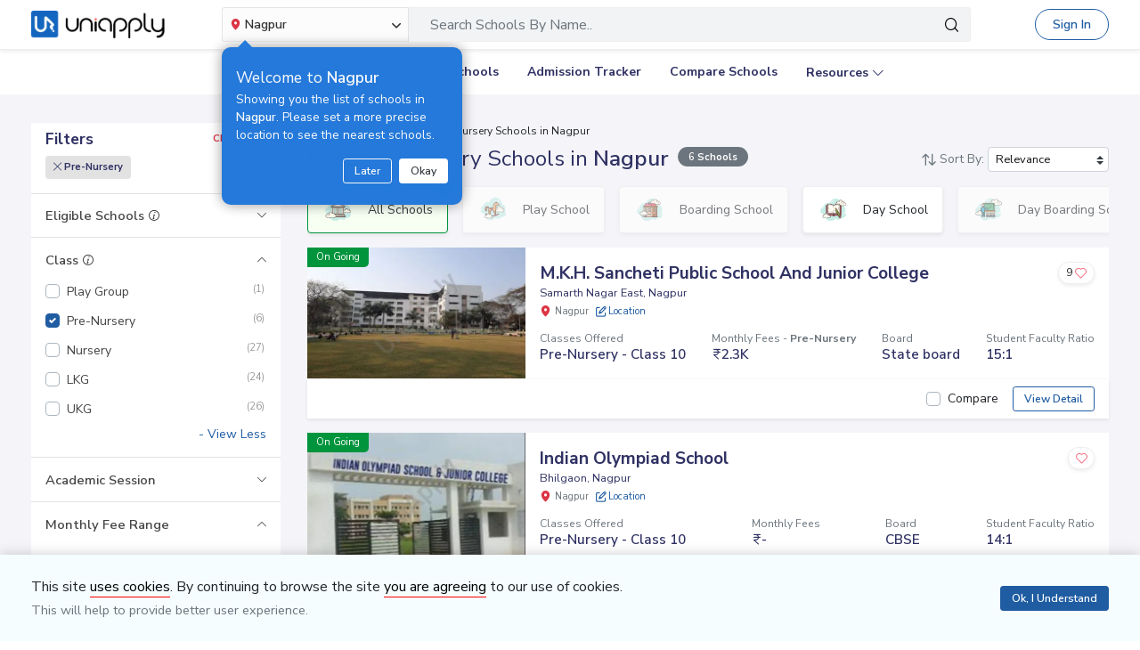

--- FILE ---
content_type: text/html; charset=utf-8
request_url: https://www.uniapply.com/schools/prenursery-schools-in-nagpur/
body_size: 25446
content:
<!doctype html>
<html lang="en">
    
    <head><!-- DNS Prefetch Preconnect --><meta http-equiv="content-type" content="text/html; charset=UTF-8"><link rel="preconnect" href="https://cdn.uniapply.com"><link rel="preconnect" href="https://images.uniapply.com"><link rel="preconnect" href="https://fonts.googleapis.com"><link rel="preconnect" href="https://fonts.gstatic.com"><link rel="preconnect" href="https://www.googletagmanager.com"><link rel="preconnect" href="https://www.googleadservices.com"><link rel="preconnect" href="https://www.google.com"><link rel="preconnect" href="https://connect.facebook.net"><link rel="preconnect" href="https://ajax.googleapis.com"><link rel="preconnect" href="https://www.google-analytics.com"><link rel="preconnect" href="https://maps.googleapis.com"><link rel="preconnect" href="https://www.google.co.in"><link rel="preconnect" href="https://bid.g.doubleclick.net"><link rel="preconnect" href="https://googleads.g.doubleclick.net"><link rel="dns-prefetch" href="https://cdn.uniapply.com"><link rel="dns-prefetch" href="https://images.uniapply.com"><link rel="dns-prefetch" href="https://fonts.googleapis.com"><link rel="dns-prefetch" href="https://www.googletagmanager.com"><link rel="dns-prefetch" href="https://www.googleadservices.com"><link rel="dns-prefetch" href="https://www.google.com"><link rel="dns-prefetch" href="https://connect.facebook.net"><link rel="dns-prefetch" href="https://googleads.g.doubleclick.net"><link rel="dns-prefetch" href="https://ajax.googleapis.com"><link rel="dns-prefetch" href="https://www.google-analytics.com"><link rel="dns-prefetch" href="https://maps.googleapis.com"><link rel="dns-prefetch" href="https://www.google.co.in"><!-- Page Title --><title>
	
		
		Best
		
			Pre-Nursery
		

		Schools in Nagpur 
		with Fees & Admission Dates
	
</title><!-- Required meta tags --><meta name="description" content="Best Pre-Nursery Schools in Nagpur. Explore Top Schools in  Nagpur with Fee Structure, Admission Dates, Boards, Facilities, Eligibility and Contact Details."><!-- Open Graph --><meta property="og:type" content="website"><meta property="og:url" content="https://www.uniapply.com/schools/prenursery-schools-in-nagpur/"><meta property="og:title" content="Pre-Nursery Schools in Nagpur with Fees & Admission Dates"><meta property="og:description" content="Best Pre-Nursery Schools in Nagpur. Explore Top Schools in  Nagpur with Fee Structure, Admission Dates, Boards, Facilities, Eligibility and Contact Details."><meta property="og:image" content="https://cdn.uniapply.com/assets/v1/d/images/main/schools-min.61a153324866.jpg"><link rel="canonical" href="https://www.uniapply.com/schools/prenursery-schools-in-nagpur/" /><meta name="author" content="UniApply"><meta name="facebook-domain-verification" content="d4ivobzbumxvfpgqyj0zhkl3myr975" /><meta name="google-site-verification" content="V40uc1abdC5bZtmkfI2fgWjWJA0e3vyAmnZcDf9TfY0"><meta name="google-signin-client_id" content="478640497435-8lo71upv7poq6thfg591agfevvl0cdfc.apps.googleusercontent.com"><link rel="icon" href="/favicon.ico" type="image/x-icon"><link rel="manifest" href="/manifest.json"><!-- Mobile Responsive --><meta name="viewport" content="width=device-width, initial-scale=1, shrink-to-fit=no"><!--Preload Resources--><link rel="preload" href="https://cdn.uniapply.com/assets/v1/d/css/main/fonts/uni.53f3307ebfd0.woff2" as="font" crossOrigin="anonymous"><!-- Common CSS --><link rel="stylesheet" href="https://cdn.uniapply.com/assets/v1/d/css/main/style/main.3d08089fc59e.css"><link rel="stylesheet" href="https://fonts.googleapis.com/css?family=Nunito+Sans:400,600,700&display=swap"><link rel="stylesheet" href="https://cdn.uniapply.com/assets/v1/d/css/main/style/listing.7c56db924a9f.css"><!-- Google Tag Manager --><script>(function(w,d,s,l,i){w[l]=w[l]||[];w[l].push({'gtm.start':
        new Date().getTime(),event:'gtm.js'});var f=d.getElementsByTagName(s)[0],
        j=d.createElement(s),dl=l!='dataLayer'?'&l='+l:'';j.async=true;j.src=
        'https://www.googletagmanager.com/gtm.js?id='+i+dl;f.parentNode.insertBefore(j,f);
        })(window,document,'script','dataLayer','GTM-M2MXKBH');</script><!-- End Google Tag Manager --><script async src="https://securepubads.g.doubleclick.net/tag/js/gpt.js" crossorigin="anonymous"></script><script>
                window.googletag = window.googletag || { cmd: [] };
                const adSlots = [
                    { unit: '/22820399789/LP_Desktop_970x90', size: [970, 90], id: 'div-gpt-ad-1752843721368-0' },
                    { unit: '/22820399789/DP_Desktop_728x90', size: [728, 90], id: 'div-gpt-ad-1753184391416-0' },
                    { unit: '/22820399789/DP_Side_Desktop_200x200', size: [200, 200], id: 'div-gpt-ad-1753184864382-0' }
                ];
                googletag.cmd.push(function () {
                    const slug = window.location.pathname.replace(/^\/|\/$/g, '').split('/').pop() || 'home';

                    adSlots.forEach(slot => {
                        googletag.defineSlot(slot.unit, slot.size, slot.id)
                            .addService(googletag.pubads())
                            .setTargeting('slug', slug);
                    });

                    googletag.pubads().addEventListener('slotRenderEnded', function (event) {
                        const adDiv = document.getElementById(event.slot.getSlotElementId());
                        if (!adDiv) return;

                        const wrapper = adDiv.closest('.adsenseBlockOnly');

                        if (event.isEmpty) {
                            adDiv.style.display = 'none';
                            if (wrapper) wrapper.style.display = 'none';
                        } else {
                            adDiv.style.display = 'block';
                            if (wrapper) wrapper.style.display = 'block';
                        }
                    });

                    googletag.pubads().enableSingleRequest();
                    googletag.enableServices();

                    adSlots.forEach(slot => {
                        if (document.getElementById(slot.id)) {
                            googletag.display(slot.id);
                        }
                    });
                });
            </script><script>
            
            var lgn_r_url;
            var jsVars = new Object();
            jsVars.appDevice = 'd';
        </script><!--Start Ms clarity code --><script type="text/javascript">
            (function(c,l,a,r,i,t,y){
            c[a]=c[a]||function(){(c[a].q=c[a].q||[]).push(arguments)};
            t=l.createElement(r);t.async=1;t.src="https://www.clarity.ms/tag/"+i;
            y=l.getElementsByTagName(r)[0];y.parentNode.insertBefore(t,y);
            })(window, document, "clarity", "script", "ulsth45osp");

            if(window.clarity && 'False' == "True"){
                clarity("identify", String());
            }
        </script><!--End Ms clarity code --><script type="application/ld+json">
            {
                "@context" : "https://schema.org",
                "@type" : "WebSite",
                "name" : "UniApply",
                "url" : "https://www.uniapply.com/"
            }
        </script><script type="application/ld+json">
            {
            "@context": "http://schema.org",
                "@type": "WebPage",
                "url": "https://www.uniapply.com/schools/prenursery-schools-in-nagpur/",
                "name": "Schools in Nagpur - Admission Dates, Fees & Eligibility | UniApply",
                "description": "Best Pre-Nursery Schools in Nagpur. Explore Top Schools in  Nagpur with Fee Structure, Admission Dates, Boards, Facilities, Eligibility and Contact Details."
            }
        </script><script src="https://cdn.uniapply.com/assets/v1/common/js/urls.min.f545ec30d332.js"></script></head><body class="bodyHome pt-0"><div id="notification_content"></div><script type="application/ld+json">
	{
		"@context": "http://schema.org",
		"@type": "ItemList",
		"itemListElement": [{"@type": "ListItem", "position": 1, "name": "M.K.H. Sancheti Public School And Junior College", "url": "https://www.uniapply.com/school/mkh-sancheti-public-school-and-junior-college-samarth-nagar-east-nagpur/", "image": "https://images.uniapply.com/uploads/college/image/500/4617/M_K_H_Sancheti_Public_School_And_Junior_College_5339_Building2_UA_1.jpg"}, {"@type": "ListItem", "position": 2, "name": "Indian Olympiad School", "url": "https://www.uniapply.com/school/indian-olympiad-school-bhilgaon-nagpur/", "image": "https://images.uniapply.com/uploads/college/image/500/4617/1_251203_175909.jpg"}, {"@type": "ListItem", "position": 3, "name": "D Y Patil International School", "url": "https://www.uniapply.com/school/d-y-patil-international-school-waroda-nagpur/", "image": "https://images.uniapply.com/uploads/college/image/500/4617/1_251203_172222.jpg"}, {"@type": "ListItem", "position": 4, "name": "Delhi Public School", "url": "https://www.uniapply.com/school/delhi-public-school-mihan-nagpur/", "image": "https://images.uniapply.com/uploads/college/image/500/4617/SchoolBuilding_220222_212535.jpg"}, {"@type": "ListItem", "position": 5, "name": "The Achievers School", "url": "https://www.uniapply.com/school/the-achievers-school-waroda-nagpur/", "image": "https://images.uniapply.com/uploads/college/image/500/4617/1_251210_110243.jpg"}, {"@type": "ListItem", "position": 6, "name": "Delhi Public School", "url": "https://www.uniapply.com/school/delhi-public-school-kamptee-road-nagpur/", "image": "https://images.uniapply.com/uploads/college/image/500/4617/2_220219_164924.jpg"}]
	}
</script><input type="hidden" name="csrfmiddlewaretoken" value="NENHUgLduLC0ozqSnOyC7s7RBpkX8jUpcdH4Na5kr5sOGQnvFr0Jofsl45g6Jsoj"><header style="" class="header shadow-sm border-bottom bg-white if-home border-bottom sticky-top" id="header"><div class="container"><nav class="navbar navbar-expand-lg p-0 d-flex justify-content-between"><a class="navbar-brand" href="/nagpur/" title="UniApply"><picture><source media="(min-width: 768px)" srcset="https://cdn.uniapply.com/assets/v1/d/images/main/uniapply-dark.125327b9d768.webp" type="image/webp"><source media="(min-width: 768px)" srcset="https://cdn.uniapply.com/assets/v1/d/images/main/uniapply-dark.12853d9708ec.png" type="image/png"><img src="https://cdn.uniapply.com/assets/v1/d/images/main/uniapply-dark.12853d9708ec.png" class="logo-black" width="150" height="31" alt="UniApply"></picture><picture><source media="(min-width: 768px)" srcset="https://cdn.uniapply.com/assets/v1/d/images/main/uniapply-black.fd6c66d1866c.webp" type="image/webp"><source media="(min-width: 768px)" srcset="https://cdn.uniapply.com/assets/v1/d/images/main/uniapply-black.59dbd2c36519.png" type="image/png"><img src="https://cdn.uniapply.com/assets/v1/d/images/main/uniapply-black.59dbd2c36519.png" width="150" height="31" alt="UniApply"></picture></a><div class="headerSearch mx-5 d-flex w-75 my-2"><div class="w-25"><div class="select-city searchBar-select-city p-0 position-relative"><div class="dropdown" id="cityDropdownResult"><button class="btn btn-secondary dropdown-toggle d-flex align-items-center font-weight-semibold p-2" type="button" id="dropdownMenuButton" data-toggle="dropdown" aria-haspopup="true" aria-expanded="false" onclick="cityDropdown();"><span class="icon-Location text-danger mt-0 mr-1"></span><span class="ellipsis w-100 mx-100">Nagpur</span><span class="icon-down_arrow"></span></button><div class="overlay-bk"></div><div class="popoverNearme animated fadeIn position-absolute p-3 pt-4 pb-4" style="display:none"><div class="h5 font-weight-normal text-left text-light mb-1">Welcome to <strong>Nagpur</strong></div><div class="text-left text-light font-weight-normal">Showing you the list of schools in <strong>Nagpur</strong>. Please set a more precise location to see the nearest schools.</div><div class="closePopover text-right mt-3"><a href="javascript:void(0);" class="btn btn-sm btn-outline-light" onclick="hightLightRemove();">Later</a><a href="javascript:void(0);" class="btn btn-sm btn-white text-dark ml-2 okNearMe">Okay</a></div></div><div class="dropdown-menu header-city-area p-0" aria-labelledby="dropdownMenuButton"><div class="d-flex align-items-end justify-content-center shadow-sm bg-light p-3 location-blk"><div class="location-msg"><div class="w-100 mr-5 location-msg">
                        To find your current location, click the <span class="d-location font-weight-semibold">'Detect My Location'</span>.
                        <div class="text-muted small">Make sure your device's location services are enabled.</div><div class="d-flex align-items-center"><span class="icon-Location text-danger mt-0 ml-2 mr-1 position-absolute"></span><input type="search" class="search-city form-control rounded pl-4 autoTypeSearch" autocomplete="off" id="searchBar_location_gmapsearch" name="searchBar_location_gmapsearch" placeholder="Search Location, Locality, Popular Area, City"></div><div class="autocomplete-panel autoSearchLoader"></div></div></div><a href="javascript:void(0);" class="d-flex cursorPointer align-items-center locateMeLocation position-relative py-2 px-3 rounded ml-3" onclick="getLocationAndShowError(this)"><span class="icon-target1 text-danger"></span><span class="locme ml-2 position-relative text-action noWrap" style="line-height:14px;"><span class="locme font-weight-semibold">Detect My Location</span></span></a></div><div class="p-3 popular_cities_block"><a href="javascript:void(0);" class="useMeCurrentLocaitonModel" data-toggle="modal" data-target="#locationSizeModal"></a><div class="location-error border-bottom mb-3 pb-3 recordNotFoundByGoogleAddress" style="display:none;"><div class="font-1 text-danger font-weight-bold">Oh No!</div><div>We are not yet in <span class="highlight1 googleAddressPopupNotRecordFoundMsg"></span></div><div class="mt-1 msgContinue"></div></div><div id="section_2590" class="citiesExpend"><div class="d-flex align-items-center font-1 text-muted mb-2"><span class="icon-scroll_down rotateIcon d-inline-block cursorPointer mr-3" onclick="citiesExpendHide();"></span><strong>Popular Areas in
                                    Delhi NCR</strong></div><ul class="list-unstyled text-small list-more-cities py-0 pl-2 mt-4 mb-3 ml-4"><li class="mb-2"><a href="/schools/schools-in-gurugram/" class="locationClass " data-r_url="/schools/schools-in-gurugram/"  data-alias="gurugram" data-loc_id="2590">
                                            
                                            Gurugram
                                            </a></li><li class="mb-2"><a href="/schools/schools-in-delhi/" class="locationClass " data-r_url="/schools/schools-in-delhi/"  data-alias="delhi" data-loc_id="2169">
                                            
                                            Delhi
                                            </a></li><li class="mb-2"><a href="/schools/schools-in-noida-gautam-budh-nagar/" class="locationClass " data-r_url="/schools/schools-in-noida-gautam-budh-nagar/"  data-alias="noida-gautam-budh-nagar" data-loc_id="7064">
                                            
                                            Noida
                                            </a></li><li class="mb-2"><a href="/schools/schools-in-ghaziabad/" class="locationClass " data-r_url="/schools/schools-in-ghaziabad/"  data-alias="ghaziabad" data-loc_id="7067">
                                            
                                            Ghaziabad
                                            </a></li><li class="mb-2"><a href="/schools/schools-in-greater-noida-gautam-budh-nagar/" class="locationClass " data-r_url="/schools/schools-in-greater-noida-gautam-budh-nagar/"  data-alias="greater-noida-gautam-budh-nagar" data-loc_id="7061">
                                            
                                            Greater Noida
                                            </a></li><li class="mb-2"><a href="/schools/schools-in-faridabad/" class="locationClass " data-r_url="/schools/schools-in-faridabad/"  data-alias="faridabad" data-loc_id="2579">
                                            
                                            Faridabad
                                            </a></li><li class="mb-2"><a href="/schools/schools-in-panipat/" class="locationClass " data-r_url="/schools/schools-in-panipat/"  data-alias="panipat" data-loc_id="2780">
                                            
                                            Panipat
                                            </a></li><li class="mb-2"><a href="/schools/schools-in-sonipat/" class="locationClass " data-r_url="/schools/schools-in-sonipat/"  data-alias="sonipat" data-loc_id="2897">
                                            
                                            Sonipat
                                            </a></li><li class="mb-2"><a href="/schools/schools-in-bahadurgarh-jhajjar/" class="locationClass " data-r_url="/schools/schools-in-bahadurgarh-jhajjar/"  data-alias="bahadurgarh-jhajjar" data-loc_id="2617">
                                            
                                            Bahadurgarh
                                            </a></li></ul></div><div id="section_4610" class="citiesExpend"><div class="d-flex align-items-center font-1 text-muted mb-2"><span class="icon-scroll_down rotateIcon d-inline-block cursorPointer mr-3" onclick="citiesExpendHide();"></span><strong>Popular Areas in
                                    Mumbai</strong></div><ul class="list-unstyled text-small list-more-cities py-0 pl-2 mt-4 mb-3 ml-4"><li class="mb-2"><a href="/schools/schools-in-mumbai/" class="locationClass " data-r_url="/schools/schools-in-mumbai/"  data-alias="mumbai" data-loc_id="4610">
                                            
                                            Mumbai
                                            </a></li><li class="mb-2"><a href="/schools/schools-in-navi-mumbai/" class="locationClass " data-r_url="/schools/schools-in-navi-mumbai/"  data-alias="navi-mumbai" data-loc_id="10321">
                                            
                                            Navi Mumbai
                                            </a></li><li class="mb-2"><a href="/schools/schools-in-thane/" class="locationClass " data-r_url="/schools/schools-in-thane/"  data-alias="thane" data-loc_id="4810">
                                            
                                            Thane
                                            </a></li><li class="mb-2"><a href="/schools/schools-in-palghar/" class="locationClass " data-r_url="/schools/schools-in-palghar/"  data-alias="palghar" data-loc_id="4682">
                                            
                                            Palghar
                                            </a></li></ul></div><div class="popular_cities_block popular_cities_area"><div class="font-1 text-muted mb-2"><strong>Popular Locations</strong></div><div class="w-100 location-blk-div"><div class="w-25 city-col mr-3"><div class="popularCity city-icon w-100 border shadow-sm rounded d-flex align-items-center p-3 cursorPointer position-relative " data-section="section_2590"><span class="icon-scroll_down position-absolute"></span><div class="img-common img-delhi-ncr mr-3" style="background-image: url(https://cdn.uniapply.com/assets/v1/d/images/main/icon-delhi-ncr.612abb34b86b.png);"></div><div class="font-weight-semibold">
                                            Delhi NCR
                                        </div></div></div><div class="w-25 city-col mr-3"><div class="popularCity city-icon w-100 border shadow-sm rounded d-flex align-items-center p-3 cursorPointer position-relative " data-section="section_4610"><span class="icon-scroll_down position-absolute"></span><div class="img-common img-mumbai mr-3" style="background-image: url(https://cdn.uniapply.com/assets/v1/d/images/main/icon-mumbai.331652e1000c.png);"></div><div class="font-weight-semibold">
                                            Mumbai
                                        </div></div></div><div class="w-25 city-col mr-3"><a href="/schools/schools-in-pune/" class="locationClass " data-r_url="/schools/schools-in-pune/"  data-alias="pune" data-loc_id="4694"><span class="city-icon w-100 border shadow-sm rounded d-flex align-items-center p-3 cursorPointer position-relative" data-section="section_4694"><span class="img-common img-pune mr-3" style="background-image: url(https://cdn.uniapply.com/assets/v1/d/images/main/icon-pune.b31e37fa5dbe.png);"></span><span class="font-weight-semibold">Pune</span></span></a></div><div class="w-25 city-col mr-3"><a href="/schools/schools-in-bangalore/" class="locationClass " data-r_url="/schools/schools-in-bangalore/"  data-alias="bangalore" data-loc_id="3613"><span class="city-icon w-100 border shadow-sm rounded d-flex align-items-center p-3 cursorPointer position-relative" data-section="section_3613"><span class="img-common img-bangalore mr-3" style="background-image: url(https://cdn.uniapply.com/assets/v1/d/images/main/icon-bangalore.f5791247e5da.png);"></span><span class="font-weight-semibold">Bangalore</span></span></a></div><div class="w-25 city-col mr-3"><a href="/schools/schools-in-hyderabad/" class="locationClass " data-r_url="/schools/schools-in-hyderabad/"  data-alias="hyderabad" data-loc_id="6349"><span class="city-icon w-100 border shadow-sm rounded d-flex align-items-center p-3 cursorPointer position-relative" data-section="section_6349"><span class="img-common img-hyderabad mr-3" style="background-image: url(https://cdn.uniapply.com/assets/v1/d/images/main/icon-hyderabad.3cf8c730107c.png);"></span><span class="font-weight-semibold">Hyderabad</span></span></a></div><div class="w-25 city-col mr-3"><a href="/schools/schools-in-chennai/" class="locationClass " data-r_url="/schools/schools-in-chennai/"  data-alias="chennai" data-loc_id="6018"><span class="city-icon w-100 border shadow-sm rounded d-flex align-items-center p-3 cursorPointer position-relative" data-section="section_6018"><span class="img-common img-chennai mr-3" style="background-image: url(https://cdn.uniapply.com/assets/v1/d/images/main/icon-chennai.f827ba6df1a6.png);"></span><span class="font-weight-semibold">Chennai</span></span></a></div><div class="w-25 city-col mr-3"><a href="/schools/schools-in-kolkata/" class="locationClass " data-r_url="/schools/schools-in-kolkata/"  data-alias="kolkata" data-loc_id="7819"><span class="city-icon w-100 border shadow-sm rounded d-flex align-items-center p-3 cursorPointer position-relative" data-section="section_7819"><span class="img-common img-kolkata mr-3" style="background-image: url(https://cdn.uniapply.com/assets/v1/d/images/main/icon-kolkata.9674b52e9ccb.png);"></span><span class="font-weight-semibold">Kolkata</span></span></a></div><div class="w-25 city-col mr-3"><a href="/schools/schools-in-chandigarh/" class="locationClass " data-r_url="/schools/schools-in-chandigarh/"  data-alias="chandigarh" data-loc_id="1954"><span class="city-icon w-100 border shadow-sm rounded d-flex align-items-center p-3 cursorPointer position-relative" data-section="section_1954"><span class="img-common img-chandigarh mr-3" style="background-image: url(https://cdn.uniapply.com/assets/v1/d/images/main/icon-chandigarh.d02a2827b35a.png);"></span><span class="font-weight-semibold">Chandigarh</span></span></a></div></div><div class="moreCities mt-4 pt-2 pr-4"><div class="font-1 text-muted mb-2"><strong>Other Locations</strong></div><ul class="list-unstyled text-small list-more-cities p-0 mb-0 list_City_popular"><li class="" ><a href="/schools/schools-in-lucknow/" class=" locationClass" data-r_url="/schools/schools-in-lucknow/"  data-alias="lucknow" data-loc_id="7342">
                                        
                                        Lucknow
                                        </a></li><li class="" ><a href="/schools/schools-in-jaipur/" class=" locationClass" data-r_url="/schools/schools-in-jaipur/"  data-alias="jaipur" data-loc_id="5826">
                                        
                                        Jaipur
                                        </a></li><li class="" ><a href="/schools/schools-in-mohali/" class=" locationClass" data-r_url="/schools/schools-in-mohali/"  data-alias="mohali" data-loc_id="5630">
                                        
                                        Mohali
                                        </a></li><li class="" ><a href="/schools/schools-in-indore/" class=" locationClass" data-r_url="/schools/schools-in-indore/"  data-alias="indore" data-loc_id="4163">
                                        
                                        Indore
                                        </a></li><li class="" ><a href="/schools/schools-in-vadodara/" class=" locationClass" data-r_url="/schools/schools-in-vadodara/"  data-alias="vadodara" data-loc_id="2533">
                                        
                                        Vadodara
                                        </a></li><li class="active" ><a href="/schools/schools-in-nagpur/" class="selected locationClass" data-r_url="/schools/schools-in-nagpur/"  data-alias="nagpur" data-loc_id="4617">
                                        
                                        Nagpur
                                        </a></li><li class="" ><a href="/schools/schools-in-nashik/" class=" locationClass" data-r_url="/schools/schools-in-nashik/"  data-alias="nashik" data-loc_id="4660">
                                        
                                        Nashik
                                        </a></li><li class="" ><a href="/schools/schools-in-visakhapatnam/" class=" locationClass" data-r_url="/schools/schools-in-visakhapatnam/"  data-alias="visakhapatnam" data-loc_id="851">
                                        
                                        Visakhapatnam
                                        </a></li><li class="" ><a href="/schools/schools-in-bhopal/" class=" locationClass" data-r_url="/schools/schools-in-bhopal/"  data-alias="bhopal" data-loc_id="4081">
                                        
                                        Bhopal
                                        </a></li><li class="" ><a href="/schools/schools-in-ludhiana/" class=" locationClass" data-r_url="/schools/schools-in-ludhiana/"  data-alias="ludhiana" data-loc_id="5612">
                                        
                                        Ludhiana
                                        </a></li><li class="" ><a href="/schools/schools-in-patna/" class=" locationClass" data-r_url="/schools/schools-in-patna/"  data-alias="patna" data-loc_id="1773">
                                        
                                        Patna
                                        </a></li><li class="" ><a href="/schools/schools-in-ranchi/" class=" locationClass" data-r_url="/schools/schools-in-ranchi/"  data-alias="ranchi" data-loc_id="3492">
                                        
                                        Ranchi
                                        </a></li><li class="" ><a href="/schools/schools-in-dehradun/" class=" locationClass" data-r_url="/schools/schools-in-dehradun/"  data-alias="dehradun" data-loc_id="7551">
                                        
                                        Dehradun
                                        </a></li><li class="" ><a href="/schools/schools-in-jodhpur/" class=" locationClass" data-r_url="/schools/schools-in-jodhpur/"  data-alias="jodhpur" data-loc_id="5857">
                                        
                                        Jodhpur
                                        </a></li><li class="" ><a href="/schools/schools-in-udaipur/" class=" locationClass" data-r_url="/schools/schools-in-udaipur/"  data-alias="udaipur" data-loc_id="5972">
                                        
                                        Udaipur
                                        </a></li><li class="" ><a href="/schools/schools-in-aurangabad/" class=" locationClass" data-r_url="/schools/schools-in-aurangabad/"  data-alias="aurangabad" data-loc_id="4449">
                                        
                                        Aurangabad
                                        </a></li><li class="" ><a href="/schools/schools-in-ahmednagar/" class=" locationClass" data-r_url="/schools/schools-in-ahmednagar/"  data-alias="ahmednagar" data-loc_id="4407">
                                        
                                        Ahmednagar
                                        </a></li><li class="" ><a href="/schools/schools-in-jabalpur/" class=" locationClass" data-r_url="/schools/schools-in-jabalpur/"  data-alias="jabalpur" data-loc_id="4168">
                                        
                                        Jabalpur
                                        </a></li><li class="" ><a href="/schools/schools-in-rohtak/" class=" locationClass" data-r_url="/schools/schools-in-rohtak/"  data-alias="rohtak" data-loc_id="2885">
                                        
                                        Rohtak
                                        </a></li></ul></div></div></div></div></div></div><script>

	setTimeout(function() {
		nearMeActivated();
	}, 5000);

</script></div><div class="w-75"><!-- Search Area Start Here --><div class="main-search"><div class="searchOnClick"><div class="input-group input-group-lg d-block"><div class="search-box position-relative"><a data-page_name="school_listing" href="javascript:void(0);" class="searchschools text-truncate pr-5 form-control text-muted" >Search Schools By Name..</a></div><div class="input-group-append position-absolute" style="top:7px;right:7px;"><button type="button" class="bg-transparent border-0 facet_filter" id="search_filter"><span class="icon-search1"></span></button></div></div></div><div class="searchFilterPopup align-items-start fixed-top bg-white p-3" style="display:none;"><a href="javascript:void(0);" class="searchSchoolClose text-muted position-absolute" onclick="searchSchoolClose();"><span class="icon-cross-out font-weight-semibold"></span></a><div class="searchFilterPopupInner mx-auto"><div class="bg-light-blue rounded w-100 p-3 mb-4"><div class="searchTabs mb-3"><ul class="nav tab-style1 nav-pills" id="searchTab" role="tablist"><li class="nav-item"><a class="nav-link active" id="school-tab" data-toggle="tab" href="#schoolContent" role="tab" aria-controls="schoolContent" aria-selected="true">Schools In Nagpur</a></li><li class="nav-item"><a class="nav-link" id="boarding-tab" data-toggle="tab" href="#boardingContent" role="tab" aria-controls="boardingContent" aria-selected="false">Boarding Schools In India</a></li></ul></div><div class="input-group input-group-lg input-group-backdrop d-block"><div class="search-box position-relative"><a href="javascript:void(0);" class="acRemove" style="right:1rem;"><span class="icon-cross"></span></a><input data-search_for="" id="q" name="q" autocomplete="off" class="search_modal form-control font-weight-normal pl-5 bg-white border rounded" value="" placeholder="Search Schools..."><div class="autocomplete-panel"></div><input type ='hidden' id = "q_slug" ></div><div class="input-group-append position-absolute" style="top:7px;left:12px;"><button type="button" class="bg-transparent border-0 facet_filter" id="search_filter"><span class="icon-search1 text-danger"></span></button></div></div></div><div class="tab-content"><div class="tab-pane fade" id="boardingContent" role="tabpanel" aria-labelledby="school-tab"><div class="p-3"><span id="boardingSearchHeading" class="searchSchoolIDHeading"></span><div class="trending-schools " id="boardingSearchContent"></div><h5 class="discoverTitle mt-4 mb-3">Discover Schools By <span>Class</span></h5><div class="trending-schools"><a href="https://www.uniapply.com/schools/playgroup-boarding-schools-in-india/" class="py-1 px-3 shadow-sm border rounded text-primary mr-2 mb-2 d-inline-block">Play Group</a><a href="https://www.uniapply.com/schools/prenursery-boarding-schools-in-india/" class="py-1 px-3 shadow-sm border rounded text-primary mr-2 mb-2 d-inline-block">Pre-Nursery</a><a href="https://www.uniapply.com/schools/nursery-boarding-schools-in-india/" class="py-1 px-3 shadow-sm border rounded text-primary mr-2 mb-2 d-inline-block">Nursery</a><a href="https://www.uniapply.com/schools/lkg-boarding-schools-in-india/" class="py-1 px-3 shadow-sm border rounded text-primary mr-2 mb-2 d-inline-block">LKG</a><a href="https://www.uniapply.com/schools/ukg-boarding-schools-in-india/" class="py-1 px-3 shadow-sm border rounded text-primary mr-2 mb-2 d-inline-block">UKG</a><a href="https://www.uniapply.com/schools/class1-boarding-schools-in-india/" class="py-1 px-3 shadow-sm border rounded text-primary mr-2 mb-2 d-inline-block">Class 1</a><a href="https://www.uniapply.com/schools/class2-boarding-schools-in-india/" class="py-1 px-3 shadow-sm border rounded text-primary mr-2 mb-2 d-inline-block">Class 2</a><a href="https://www.uniapply.com/schools/class3-boarding-schools-in-india/" class="py-1 px-3 shadow-sm border rounded text-primary mr-2 mb-2 d-inline-block">Class 3</a><a href="https://www.uniapply.com/schools/class4-boarding-schools-in-india/" class="py-1 px-3 shadow-sm border rounded text-primary mr-2 mb-2 d-inline-block">Class 4</a><a href="https://www.uniapply.com/schools/class5-boarding-schools-in-india/" class="py-1 px-3 shadow-sm border rounded text-primary mr-2 mb-2 d-inline-block">Class 5</a><a href="https://www.uniapply.com/schools/class6-boarding-schools-in-india/" class="py-1 px-3 shadow-sm border rounded text-primary mr-2 mb-2 d-inline-block">Class 6</a><a href="https://www.uniapply.com/schools/class7-boarding-schools-in-india/" class="py-1 px-3 shadow-sm border rounded text-primary mr-2 mb-2 d-inline-block">Class 7</a><a href="https://www.uniapply.com/schools/class8-boarding-schools-in-india/" class="py-1 px-3 shadow-sm border rounded text-primary mr-2 mb-2 d-inline-block">Class 8</a><a href="https://www.uniapply.com/schools/class9-boarding-schools-in-india/" class="py-1 px-3 shadow-sm border rounded text-primary mr-2 mb-2 d-inline-block">Class 9</a><a href="https://www.uniapply.com/schools/class10-boarding-schools-in-india/" class="py-1 px-3 shadow-sm border rounded text-primary mr-2 mb-2 d-inline-block">Class 10</a><a href="https://www.uniapply.com/schools/class11-boarding-schools-in-india/" class="py-1 px-3 shadow-sm border rounded text-primary mr-2 mb-2 d-inline-block">Class 11</a><a href="https://www.uniapply.com/schools/class12-boarding-schools-in-india/" class="py-1 px-3 shadow-sm border rounded text-primary mr-2 mb-2 d-inline-block">Class 12</a><div></div></div><h5 class="discoverTitle mt-4 mb-3">Discover Schools By <span>Board</span></h5><div class="trending-schools"><a href="https://www.uniapply.com/schools/cbse-boarding-schools-in-india/" class="py-1 px-3 shadow-sm border rounded text-primary mr-2 mb-2 d-inline-block">CBSE</a><a href="https://www.uniapply.com/schools/cisce-boarding-schools-in-india/" class="py-1 px-3 shadow-sm border rounded text-primary mr-2 mb-2 d-inline-block">ICSE</a><a href="https://www.uniapply.com/schools/ib-boarding-schools-in-india/" class="py-1 px-3 shadow-sm border rounded text-primary mr-2 mb-2 d-inline-block">IB</a><a href="https://www.uniapply.com/schools/igcse-boarding-schools-in-india/" class="py-1 px-3 shadow-sm border rounded text-primary mr-2 mb-2 d-inline-block">IGCSE</a><a href="https://www.uniapply.com/schools/stateboard-boarding-schools-in-india/" class="py-1 px-3 shadow-sm border rounded text-primary mr-2 mb-2 d-inline-block">State board</a><a href="https://www.uniapply.com/schools/cambridge-boarding-schools-in-india/" class="py-1 px-3 shadow-sm border rounded text-primary mr-2 mb-2 d-inline-block">Cambridge</a><div></div></div></div></div></div></div></div><div class="modal-backdrop autosuggestion-backdrop fade"></div></div><!-- Search Area End --></div></div><button class="navbar-toggler" type="button" data-toggle="collapse" data-target="#navbarSupportedContent" aria-controls="navbarSupportedContent" aria-expanded="false" aria-label="Toggle navigation"><span class="navbar-toggler-icon"></span></button><div class="nav-cta-header noWrap ml-4"><a href="javascript:void(0)" data-toggle="modal" data-target="#applicantModal" class="btn btn-outline-primary btn-rounded" onclick="applicantPopup('/login')">Sign In</a></div><a href="https://admin.uniapply.com/colleges/login" rel="noreferrer" target="_blank" class="btn btn-outline-primary noWrap font-weight-semibold school-login btn-rounded">School Login <span class="icon-external-link-symbol ml-1"></span></a></nav></div></header><div class="header bg-white position-relative" ><div class="mx-auto" id="navbarSupportedContent"><ul class="navbar-nav d-flex flex-row justify-content-center"><li class="nav-item mx-3"><a class="nav-link" href="/schools/schools-in-nagpur/" onclick="dataLayer.push({'ga_track_event': 'ga_header_click'});">Explore Schools</a></li><li class="nav-item mx-3"><a class="nav-link" href="/schools/boarding-schools-in-india/" onclick="dataLayer.push({'ga_track_event': 'ga_header_click'});">Boarding Schools</a></li><li class="nav-item mx-3"><a class="nav-link" href="/schools/school-admission-dates-in-nagpur/" onclick="dataLayer.push({'ga_track_event': 'ga_header_click'});">Admission Tracker</a></li><li class="nav-item mx-3"><a class="nav-link" href="/schools/compare/" onclick="dataLayer.push({'ga_track_event': 'ga_header_click'});">Compare Schools</a></li><li class="nav-item mx-3 dropdown resources"><a class="nav-link dropdown-toggle" data-toggle="dropdown" href="javascript:void(0);" role="button" aria-haspopup="true" aria-expanded="false">Resources</a><div class="dropdown-menu position-absolute"><a class="dropdown-item pl-4 font-weight-semibold" href="/resources/" onclick="dataLayer.push({'ga_track_event': 'ga_header_click'});">Knowledge Bank</a><a class="dropdown-item pl-4 font-weight-semibold" href="/reimagine/" onclick="dataLayer.push({'ga_track_event': 'ga_header_click'});"> &nbsp; ReImagine</a><a class="dropdown-item pl-4 font-weight-semibold" href="/facetoface/" onclick="dataLayer.push({'ga_track_event': 'ga_header_click'});"> &nbsp; Face to Face</a><a class="dropdown-item pl-4 font-weight-semibold" href="/awards/" onclick="dataLayer.push({'ga_track_event': 'ga_header_click'});"> &nbsp;  Awards</a><a class="dropdown-item pl-4 font-weight-semibold" href="/quiz/" onclick="dataLayer.push({'ga_track_event': 'ga_header_click'});"> &nbsp;  Quiz</a><a class="dropdown-item pl-4 font-weight-semibold" href="/business/" onclick="dataLayer.push({'ga_track_event': 'ga_header_click'});"> Business</a><a class="dropdown-item pl-4" href="/show-talent/" onclick="dataLayer.push({'ga_track_event': 'ga_header_click'});">Talent Show</a><a class="dropdown-item pl-4" href="/events/" onclick="dataLayer.push({'ga_track_event': 'ga_header_click'});">Events</a><a class="dropdown-item pl-4 font-weight-semibold" href="/blog/" onclick="dataLayer.push({'ga_track_event': 'ga_header_click'});"> Blogs <span class="icon-external-link-symbol" style="font-size: .8rem; vertical-align: middle;"></span></a></div></li></ul></div></div><div id="main-content" class="main-container pt-0"><section class="adsenseMain py-3"><div class="container adsenseBlockOnly"><div class="d-table mx-auto"><!-- /22820399789/LP_Desktop_970x90 --><div id='div-gpt-ad-1752843721368-0' style='min-width: 970px; min-height: 90px;'></div></div></div></section><div class="container"><div class="row"><!-- Left SideBar section --><aside class="col-12 col-sm-3 col-lg-3 filterSideBar"><div class="sidebar-wrapper"><div class="sidebar-header py-2"><div class="d-flex justify-content-between align-items-center"><h3 class="h5 m-0">Filters</h3><a href="javascript:void(0)" id="all_filter" class="text-danger clearAll small" data-filter_name="all" data-url="https://www.uniapply.com/schools/schools-in-nagpur/" onclick="resetFilter('all')">Clear All</a></div><div class="applied-filter-wrapper mt-2 word-break"><ul class="list-inline mb-0" id="all_filter_id"></ul></div></div><a href="/schools/prenursery-schools-in-nagpur/" data-name="ec" id="m_ec" style='display: none;'>Eligible Schools</a><div  class="widget widget-ec"><h3 class="widget-title"><a class="collapsed" data-toggle="collapse" href="#widget-ec" role="button" aria-expanded="false" aria-controls="widget-ec">Eligible Schools


                            
                                <span class="infotip" data-toggle="tooltip" data-placement="top" title="To enable Eligible filter, remove Class and Co-Ed filter."><span class="icon-information1"></span></span></a></h3><div class="collapse " id="widget-ec"><div class="widget-body"><div class="filter-box filter-height"><a class="child_elg_check ml-3" href="javascript:void(0)" onclick="applicantPopup('/register');" data-toggle="modal" data-dismiss="modal" data-target="#applicantModal">+ Add Child Details</a></div></div></div></div><a href="/schools/schools-in-nagpur/" data-name="class" id="m_class" style='display: none;'>Class</a><div  class="widget widget-class"><h3 class="widget-title"><a class="" data-toggle="collapse" href="#widget-class" role="button" aria-expanded="true" aria-controls="widget-class">Class


                            
                                
                                    <span class="infotip" data-toggle="tooltip" data-placement="top" title="Select class and get better search results specific to it!"><span class="icon-information1"></span></span></a></h3><div class="collapse show" id="widget-class"><div class="widget-body"><button class="btn btn-sm btn-outline-danger widget-clearAll d-none clearAll mb-2" data-filter_name="class"><span class="icon-cross-out"></span> Clear</button><div class="filter-box filter-height"><div id="class1" class="custom-control cursorPointer custom-checkbox checkbox-filter class" data-ownership-id="class"><input type="checkbox"   data-id="class" name="class[]" class="custom-control-input facet_filter" data-skipvalue="1"  id="Check_playgroup" value="playgroup"  ><span data-url="/schools/playgroup-schools-in-nagpur/" title="Play Group" id="a_playgroup" class="custom-control-label facetClass facetJSClass link_url" data-reset_name="Check_playgroup">Play Group <small  class="fiterCount"> (1)</small></span></div><div id="class2" class="custom-control cursorPointer custom-checkbox checkbox-filter class" data-ownership-id="class"><input type="checkbox"   data-id="class" name="class[]" class="custom-control-input facet_filter" data-skipvalue="1"  id="Check_prenursery" value="prenursery"  checked="checked" ><span data-url="/schools/prenursery-schools-in-nagpur/" title="Pre-Nursery" id="a_prenursery" class="custom-control-label facetClass facetJSClass link_url" data-reset_name="Check_prenursery">Pre-Nursery <small  class="fiterCount"> (6)</small></span></div><div id="class3" class="custom-control cursorPointer custom-checkbox checkbox-filter class" data-ownership-id="class"><input type="checkbox"   data-id="class" name="class[]" class="custom-control-input facet_filter" data-skipvalue="1"  id="Check_nursery" value="nursery"  ><span data-url="/schools/nursery-schools-in-nagpur/" title="Nursery" id="a_nursery" class="custom-control-label facetClass facetJSClass link_url" data-reset_name="Check_nursery">Nursery <small  class="fiterCount"> (27)</small></span></div><div id="class4" class="custom-control cursorPointer custom-checkbox checkbox-filter class" data-ownership-id="class"><input type="checkbox"   data-id="class" name="class[]" class="custom-control-input facet_filter" data-skipvalue="1"  id="Check_lkg" value="lkg"  ><span data-url="/schools/lkg-schools-in-nagpur/" title="LKG" id="a_lkg" class="custom-control-label facetClass facetJSClass link_url" data-reset_name="Check_lkg">LKG <small  class="fiterCount"> (24)</small></span></div><div id="class5" class="custom-control cursorPointer custom-checkbox checkbox-filter class" data-ownership-id="class"><input type="checkbox"   data-id="class" name="class[]" class="custom-control-input facet_filter" data-skipvalue="1"  id="Check_ukg" value="ukg"  ><span data-url="/schools/ukg-schools-in-nagpur/" title="UKG" id="a_ukg" class="custom-control-label facetClass facetJSClass link_url" data-reset_name="Check_ukg">UKG <small  class="fiterCount"> (26)</small></span></div><div id="class6" class="custom-control cursorPointer custom-checkbox checkbox-filter class" data-ownership-id="class"><input type="checkbox"   data-id="class" name="class[]" class="custom-control-input facet_filter" data-skipvalue="1"  id="Check_class1" value="class1"  ><span data-url="/schools/class1-schools-in-nagpur/" title="Class 1" id="a_class1" class="custom-control-label facetClass facetJSClass link_url" data-reset_name="Check_class1">Class 1 <small  class="fiterCount"> (31)</small></span></div><div id="class7" class="custom-control cursorPointer custom-checkbox checkbox-filter class" data-ownership-id="class"><input type="checkbox"   data-id="class" name="class[]" class="custom-control-input facet_filter" data-skipvalue="1"  id="Check_class2" value="class2"  ><span data-url="/schools/class2-schools-in-nagpur/" title="Class 2" id="a_class2" class="custom-control-label facetClass facetJSClass link_url" data-reset_name="Check_class2">Class 2 <small  class="fiterCount"> (31)</small></span></div><div id="class8" class="custom-control cursorPointer custom-checkbox checkbox-filter class" data-ownership-id="class"><input type="checkbox"   data-id="class" name="class[]" class="custom-control-input facet_filter" data-skipvalue="1"  id="Check_class3" value="class3"  ><span data-url="/schools/class3-schools-in-nagpur/" title="Class 3" id="a_class3" class="custom-control-label facetClass facetJSClass link_url" data-reset_name="Check_class3">Class 3 <small  class="fiterCount"> (31)</small></span></div><div id="class9" class="custom-control cursorPointer custom-checkbox checkbox-filter class" data-ownership-id="class"><input type="checkbox"   data-id="class" name="class[]" class="custom-control-input facet_filter" data-skipvalue="1"  id="Check_class4" value="class4"  ><span data-url="/schools/class4-schools-in-nagpur/" title="Class 4" id="a_class4" class="custom-control-label facetClass facetJSClass link_url" data-reset_name="Check_class4">Class 4 <small  class="fiterCount"> (31)</small></span></div><div id="class10" class="custom-control cursorPointer custom-checkbox checkbox-filter class" data-ownership-id="class"><input type="checkbox"   data-id="class" name="class[]" class="custom-control-input facet_filter" data-skipvalue="1"  id="Check_class5" value="class5"  ><span data-url="/schools/class5-schools-in-nagpur/" title="Class 5" id="a_class5" class="custom-control-label facetClass facetJSClass link_url" data-reset_name="Check_class5">Class 5 <small  class="fiterCount"> (31)</small></span></div><div id="class11" class="custom-control cursorPointer custom-checkbox checkbox-filter class" data-ownership-id="class"><input type="checkbox"   data-id="class" name="class[]" class="custom-control-input facet_filter" data-skipvalue="1"  id="Check_class6" value="class6"  ><span data-url="/schools/class6-schools-in-nagpur/" title="Class 6" id="a_class6" class="custom-control-label facetClass facetJSClass link_url" data-reset_name="Check_class6">Class 6 <small  class="fiterCount"> (31)</small></span></div><div id="class12" class="custom-control cursorPointer custom-checkbox checkbox-filter class" data-ownership-id="class"><input type="checkbox"   data-id="class" name="class[]" class="custom-control-input facet_filter" data-skipvalue="1"  id="Check_class7" value="class7"  ><span data-url="/schools/class7-schools-in-nagpur/" title="Class 7" id="a_class7" class="custom-control-label facetClass facetJSClass link_url" data-reset_name="Check_class7">Class 7 <small  class="fiterCount"> (31)</small></span></div><div id="class13" class="custom-control cursorPointer custom-checkbox checkbox-filter class" data-ownership-id="class"><input type="checkbox"   data-id="class" name="class[]" class="custom-control-input facet_filter" data-skipvalue="1"  id="Check_class8" value="class8"  ><span data-url="/schools/class8-schools-in-nagpur/" title="Class 8" id="a_class8" class="custom-control-label facetClass facetJSClass link_url" data-reset_name="Check_class8">Class 8 <small  class="fiterCount"> (30)</small></span></div><div id="class14" class="custom-control cursorPointer custom-checkbox checkbox-filter class" data-ownership-id="class"><input type="checkbox"   data-id="class" name="class[]" class="custom-control-input facet_filter" data-skipvalue="1"  id="Check_class9" value="class9"  ><span data-url="/schools/class9-schools-in-nagpur/" title="Class 9" id="a_class9" class="custom-control-label facetClass facetJSClass link_url" data-reset_name="Check_class9">Class 9 <small  class="fiterCount"> (30)</small></span></div><div id="class15" class="custom-control cursorPointer custom-checkbox checkbox-filter class" data-ownership-id="class"><input type="checkbox"   data-id="class" name="class[]" class="custom-control-input facet_filter" data-skipvalue="1"  id="Check_class10" value="class10"  ><span data-url="/schools/class10-schools-in-nagpur/" title="Class 10" id="a_class10" class="custom-control-label facetClass facetJSClass link_url" data-reset_name="Check_class10">Class 10 <small  class="fiterCount"> (30)</small></span></div><div id="class16" class="custom-control cursorPointer custom-checkbox checkbox-filter class" data-ownership-id="class"><input type="checkbox"   data-id="class" name="class[]" class="custom-control-input facet_filter" data-skipvalue="1"  id="Check_class11" value="class11"  ><span data-url="/schools/class11-schools-in-nagpur/" title="Class 11" id="a_class11" class="custom-control-label facetClass facetJSClass link_url" data-reset_name="Check_class11">Class 11 <small  class="fiterCount"> (9)</small></span></div><div id="class17" class="custom-control cursorPointer custom-checkbox checkbox-filter class" data-ownership-id="class"><input type="checkbox"   data-id="class" name="class[]" class="custom-control-input facet_filter" data-skipvalue="1"  id="Check_class12" value="class12"  ><span data-url="/schools/class12-schools-in-nagpur/" title="Class 12" id="a_class12" class="custom-control-label facetClass facetJSClass link_url" data-reset_name="Check_class12">Class 12 <small  class="fiterCount"> (9)</small></span></div></div><div class="mt-2 text-right class_moreListLink"><a href="javascript:void(0);" class="text-primary moreList" data-field_name="class"><span class="plus">+12 More</span><span class="minus">- View Less</span></a></div></div></div></div><a href="/schools/prenursery-schools-in-nagpur/" data-name="school_active_session" id="m_school_active_session" style='display: none;'>Academic Session</a><div  class="widget widget-school_active_session"><h3 class="widget-title"><a class="collapsed" data-toggle="collapse" href="#widget-school_active_session" role="button" aria-expanded="false" aria-controls="widget-school_active_session">Academic Session


                            
                                
                            
                            </a></h3><div class="collapse " id="widget-school_active_session"><div class="widget-body"><div class="filter-box filter-height"><div id="school_active_session1" class="custom-control cursorPointer custom-radio checkbox-filter school_active_session" data-ownership-id="school_active_session"><input type="radio"   data-id="school_active_session" name="school_active_session[]" class="custom-control-input facet_filter"   id="Check_7" value="7"  ><span data-url="/schools/prenursery-schools-in-nagpur/?class=prenursery" title="2026-2027" id="a_7" class="custom-control-label facetClass facetJSClass link_url" data-reset_name="Check_7">2026-2027 <small  class="fiterCount"> (6)</small></span></div><div id="school_active_session2" class="custom-control cursorPointer custom-radio checkbox-filter school_active_session" data-ownership-id="school_active_session"><input type="radio"  disabled="disabled" data-id="school_active_session" name="school_active_session[]" class="custom-control-input facet_filter"   id="Check_6" value="6"  ><label id="a_6"  class="custom-control-label text-muted facetClass facetJSClass" data-reset_name="Check_6">2025-2026 <small class="fiterCount">(0)</small></label></div></div></div></div></div><a href="/schools/prenursery-schools-in-nagpur/" data-name="fee_range" id="m_fee_range" style='display: none;'>Monthly Fee Range</a><div class="widget widget-fee_range"><h3 class="widget-title"><a class="" data-toggle="collapse" href="#widget-fee_range" role="button" aria-expanded="true" aria-controls="widget-fee_range">Monthly Fee Range
                                
                            </a></h3><div class="collapse show" id="widget-fee_range"><div class="widget-body sliderCls"><div class="filter-box"><div class="slidecontainer mt-3 " data-slider-ticks="2"><input id="fee_range"
                                                   class="sliderClass"
                                                   name="fee_range"
                                                   type="text"
                                                   data-id="fee_range"
                                                   data-provide="slider"
                                                   data-display_separator="-"
                                                   data-check_default_val="1"
                                                   data-label_position="before"
                                                   data-slider-ticks-snap-bounds="1"
                                                   data-slider-ticks-labels='[&quot;&lt;span class=icon-rupee&gt;&lt;/span&gt;2167&quot;, &quot;&lt;span class=icon-rupee&gt;&lt;/span&gt;5087&quot;]'
                                                   data-slider-min="1"
                                                   data-slider-max="5087"
                                                   data-slider-step="500"
                                                   data-slider-value="[2167, 5087]"
                                                   data-slider-tooltip="show"
                                                   data-label="Rs" /></div></div></div></div></div><a href="/schools/prenursery-schools-in-nagpur/" data-name="apply" id="m_apply" style='display: none;'>Admission Partner</a><div  class="widget widget-apply"><h3 class="widget-title"><a class="collapsed" data-toggle="collapse" href="#widget-apply" role="button" aria-expanded="false" aria-controls="widget-apply">Admission Partner


                            
                                
                            
                            </a></h3><div class="collapse " id="widget-apply"><div class="widget-body"><div class="filter-box filter-height"><div id="apply1" class="custom-control cursorPointer custom-checkbox checkbox-filter apply" data-ownership-id="apply"><input type="checkbox"  disabled="disabled" data-id="apply" name="apply" class="custom-control-input facet_filter"   id="Check_1" value="1"  ><label id="a_1"  class="custom-control-label text-muted facetClass facetJSClass" data-reset_name="Check_1">Admission Partner <small class="fiterCount">(0)</small></label></div></div></div></div></div><a href="/schools/prenursery-schools-in-nagpur/" data-name="as" id="m_as" style='display: none;'>Admission Process</a><div  class="widget widget-as"><h3 class="widget-title"><a class="collapsed" data-toggle="collapse" href="#widget-as" role="button" aria-expanded="false" aria-controls="widget-as">Admission Process


                            
                                
                            
                            </a></h3><div class="collapse " id="widget-as"><div class="widget-body"><div class="filter-box filter-height"><div id="as2" class="custom-control cursorPointer custom-radio checkbox-filter as" data-ownership-id="as"><input type="radio"   data-id="as" name="as" class="custom-control-input facet_filter"   id="Check_ongoing" value="ongoing"  ><span data-url="/schools/prenursery-schools-in-nagpur/?class=prenursery" title="On Going" id="a_ongoing" class="custom-control-label facetClass facetJSClass link_url" data-reset_name="Check_ongoing">On Going <small  class="fiterCount"> (5)</small></span></div></div></div></div></div><a href="/schools/prenursery-schools-in-nagpur/" data-name="board" id="m_board" style='display: none;'>Board</a><div  class="widget widget-board"><h3 class="widget-title"><a class="collapsed" data-toggle="collapse" href="#widget-board" role="button" aria-expanded="false" aria-controls="widget-board">Board


                            
                                
                            
                            </a></h3><div class="collapse " id="widget-board"><div class="widget-body"><div class="filter-box filter-height"><div id="board1" class="custom-control cursorPointer custom-checkbox checkbox-filter board" data-ownership-id="board"><input type="checkbox"   data-id="board" name="board[]" class="custom-control-input facet_filter" data-skipvalue="1"  id="Check_cbse" value="cbse"  ><span data-url="/schools/cbse-prenursery-schools-in-nagpur/?class=prenursery" title="CBSE" id="a_cbse" class="custom-control-label facetClass facetJSClass link_url" data-reset_name="Check_cbse">CBSE <small  class="fiterCount"> (5)</small></span></div><div id="board5" class="custom-control cursorPointer custom-checkbox checkbox-filter board" data-ownership-id="board"><input type="checkbox"   data-id="board" name="board[]" class="custom-control-input facet_filter" data-skipvalue="1"  id="Check_stateboard" value="stateboard"  ><span data-url="/schools/stateboard-prenursery-schools-in-nagpur/?class=prenursery" title="State board" id="a_stateboard" class="custom-control-label facetClass facetJSClass link_url" data-reset_name="Check_stateboard">State board <small  class="fiterCount"> (1)</small></span></div></div></div></div></div><a href="/schools/prenursery-schools-in-nagpur/" data-name="school_type" id="m_school_type" style='display: none;'>School Format</a><div  style="display:none;" class="widget widget-school_type"><h3 class="widget-title"><a class="collapsed" data-toggle="collapse" href="#widget-school_type" role="button" aria-expanded="false" aria-controls="widget-school_type">School Format


                            
                                
                            
                            </a></h3><div class="collapse " id="widget-school_type"><div class="widget-body"><div class="filter-box filter-height"><div id="school_type1" class="custom-control cursorPointer custom-checkbox checkbox-filter school_type" data-ownership-id="school_type"><input type="checkbox"  disabled="disabled" data-id="school_type" name="school_type" class="custom-control-input facet_filter" data-skipvalue="1"  id="Check_play" value="play"  ><label id="a_play"  class="custom-control-label text-muted facetClass facetJSClass" data-reset_name="Check_play">Play School <small class="fiterCount">(0)</small></label></div><div id="school_type3" class="custom-control cursorPointer custom-checkbox checkbox-filter school_type" data-ownership-id="school_type"><input type="checkbox"   data-id="school_type" name="school_type" class="custom-control-input facet_filter" data-skipvalue="1"  id="Check_day" value="day"  ><span data-url="/schools/prenursery-day-schools-in-nagpur/?class=prenursery" title="Day School" id="a_day" class="custom-control-label facetClass facetJSClass link_url" data-reset_name="Check_day">Day School <small  class="fiterCount"> (6)</small></span></div></div></div></div></div><a href="/schools/prenursery-schools-in-nagpur/" data-name="locality" id="m_locality" style='display: none;'>Popular Areas</a><div  class="widget widget-locality"><h3 class="widget-title"><a class="collapsed" data-toggle="collapse" href="#widget-locality" role="button" aria-expanded="false" aria-controls="widget-locality">Popular Areas


                            
                                
                            
                            </a></h3><div class="collapse " id="widget-locality"><div class="widget-body"><div class="location-input location-input-search position-sticky mr-2 mb-2"><input type="text" class="form-control" id="locality" data-skip="true" onkeyup="autoSearchFacet(this)" placeholder="Search for Popular Areas..." autocomplete="off"><div class="siPosition" style="top:.5rem;"><span class="icon-search1 text-muted"></span></div></div><div class="filter-box filter-height"><div id="locality10" class="custom-control cursorPointer custom-checkbox checkbox-filter locality" data-ownership-id="locality"><input type="checkbox"   data-id="locality" name="locality[]" class="custom-control-input facet_filter" data-skipvalue="1" data-is_dependent="1"  id="Check_nagpur-4627" value="nagpur-4627"  ><span data-url="/schools/prenursery-schools-in-nagpur-4627/?class=prenursery" title="Nagpur" id="a_nagpur-4627" class="custom-control-label facetClass facetJSClass link_url" data-reset_name="Check_nagpur-4627">Nagpur <small  class="fiterCount"> (6)</small></span></div></div></div></div></div><a href="/schools/prenursery-schools-in-nagpur/" data-name="area" id="m_area" style='display: none;'>Popular Localities</a><div  class="widget widget-area"><h3 class="widget-title"><a class="collapsed" data-toggle="collapse" href="#widget-area" role="button" aria-expanded="false" aria-controls="widget-area">Popular Localities


                            
                                
                            
                            </a></h3><div class="collapse " id="widget-area"><div class="widget-body"><div class="location-input location-input-search position-sticky mr-2 mb-2"><input type="text" class="form-control" id="area" data-skip="true" onkeyup="autoSearchFacet(this)" placeholder="Search for Popular Localities..." autocomplete="off"><div class="siPosition" style="top:.5rem;"><span class="icon-search1 text-muted"></span></div></div><div class="filter-box filter-height"><div id="area1" class="custom-control cursorPointer custom-checkbox checkbox-filter area" data-ownership-id="area"><input type="checkbox"  disabled="disabled" data-id="area" name="area[]" class="custom-control-input facet_filter" data-skipvalue="1" data-is_dependent="1"  id="Check_ajni-square-nagpur" value="ajni-square-nagpur"  ><label id="a_ajni-square-nagpur"  class="custom-control-label text-muted facetClass facetJSClass" data-reset_name="Check_ajni-square-nagpur">Ajni Square, Nagpur <small class="fiterCount">(0)</small></label></div><div id="area2" class="custom-control cursorPointer custom-checkbox checkbox-filter area" data-ownership-id="area"><input type="checkbox"  disabled="disabled" data-id="area" name="area[]" class="custom-control-input facet_filter" data-skipvalue="1" data-is_dependent="1"  id="Check_anant-nagar-nagpur" value="anant-nagar-nagpur"  ><label id="a_anant-nagar-nagpur"  class="custom-control-label text-muted facetClass facetJSClass" data-reset_name="Check_anant-nagar-nagpur">Anant Nagar, Nagpur <small class="fiterCount">(0)</small></label></div><div id="area3" class="custom-control cursorPointer custom-checkbox checkbox-filter area" data-ownership-id="area"><input type="checkbox"  disabled="disabled" data-id="area" name="area[]" class="custom-control-input facet_filter" data-skipvalue="1" data-is_dependent="1"  id="Check_bagadganj-nagpur" value="bagadganj-nagpur"  ><label id="a_bagadganj-nagpur"  class="custom-control-label text-muted facetClass facetJSClass" data-reset_name="Check_bagadganj-nagpur">Bagadganj, Nagpur <small class="fiterCount">(0)</small></label></div><div id="area4" class="custom-control cursorPointer custom-checkbox checkbox-filter area" data-ownership-id="area"><input type="checkbox"  disabled="disabled" data-id="area" name="area[]" class="custom-control-input facet_filter" data-skipvalue="1" data-is_dependent="1"  id="Check_bezon-bagh-nagpur" value="bezon-bagh-nagpur"  ><label id="a_bezon-bagh-nagpur"  class="custom-control-label text-muted facetClass facetJSClass" data-reset_name="Check_bezon-bagh-nagpur">Bezon Bagh, Nagpur <small class="fiterCount">(0)</small></label></div><div id="area5" class="custom-control cursorPointer custom-checkbox checkbox-filter area" data-ownership-id="area"><input type="checkbox"  disabled="disabled" data-id="area" name="area[]" class="custom-control-input facet_filter" data-skipvalue="1" data-is_dependent="1"  id="Check_bharatwada-nagpur" value="bharatwada-nagpur"  ><label id="a_bharatwada-nagpur"  class="custom-control-label text-muted facetClass facetJSClass" data-reset_name="Check_bharatwada-nagpur">Bharatwada, Nagpur <small class="fiterCount">(0)</small></label></div><div id="area6" class="custom-control cursorPointer custom-checkbox checkbox-filter area" data-ownership-id="area"><input type="checkbox"   data-id="area" name="area[]" class="custom-control-input facet_filter" data-skipvalue="1" data-is_dependent="1"  id="Check_bhilgaon-nagpur" value="bhilgaon-nagpur"  ><span data-url="/schools/prenursery-schools-in-bhilgaon-nagpur/?class=prenursery" title="Bhilgaon, Nagpur" id="a_bhilgaon-nagpur" class="custom-control-label facetClass facetJSClass link_url" data-reset_name="Check_bhilgaon-nagpur">Bhilgaon, Nagpur <small  class="fiterCount"> (1)</small></span></div><div id="area7" class="custom-control cursorPointer custom-checkbox checkbox-filter area" data-ownership-id="area"><input type="checkbox"  disabled="disabled" data-id="area" name="area[]" class="custom-control-input facet_filter" data-skipvalue="1" data-is_dependent="1"  id="Check_binaki-nagpur" value="binaki-nagpur"  ><label id="a_binaki-nagpur"  class="custom-control-label text-muted facetClass facetJSClass" data-reset_name="Check_binaki-nagpur">Binaki, Nagpur <small class="fiterCount">(0)</small></label></div><div id="area8" class="custom-control cursorPointer custom-checkbox checkbox-filter area" data-ownership-id="area"><input type="checkbox"  disabled="disabled" data-id="area" name="area[]" class="custom-control-input facet_filter" data-skipvalue="1" data-is_dependent="1"  id="Check_butibori-nagpur" value="butibori-nagpur"  ><label id="a_butibori-nagpur"  class="custom-control-label text-muted facetClass facetJSClass" data-reset_name="Check_butibori-nagpur">Butibori, Nagpur <small class="fiterCount">(0)</small></label></div><div id="area9" class="custom-control cursorPointer custom-checkbox checkbox-filter area" data-ownership-id="area"><input type="checkbox"  disabled="disabled" data-id="area" name="area[]" class="custom-control-input facet_filter" data-skipvalue="1" data-is_dependent="1"  id="Check_dehegaon-nagpur" value="dehegaon-nagpur"  ><label id="a_dehegaon-nagpur"  class="custom-control-label text-muted facetClass facetJSClass" data-reset_name="Check_dehegaon-nagpur">Dehegaon, Nagpur <small class="fiterCount">(0)</small></label></div><div id="area10" class="custom-control cursorPointer custom-checkbox checkbox-filter area" data-ownership-id="area"><input type="checkbox"  disabled="disabled" data-id="area" name="area[]" class="custom-control-input facet_filter" data-skipvalue="1" data-is_dependent="1"  id="Check_dighori-nagpur" value="dighori-nagpur"  ><label id="a_dighori-nagpur"  class="custom-control-label text-muted facetClass facetJSClass" data-reset_name="Check_dighori-nagpur">Dighori, Nagpur <small class="fiterCount">(0)</small></label></div><div id="area11" class="custom-control cursorPointer custom-checkbox checkbox-filter area" data-ownership-id="area"><input type="checkbox"  disabled="disabled" data-id="area" name="area[]" class="custom-control-input facet_filter" data-skipvalue="1" data-is_dependent="1"  id="Check_east-wardhaman-nagar-nagpur" value="east-wardhaman-nagar-nagpur"  ><label id="a_east-wardhaman-nagar-nagpur"  class="custom-control-label text-muted facetClass facetJSClass" data-reset_name="Check_east-wardhaman-nagar-nagpur">East Wardhaman Nagar, Nagpur <small class="fiterCount">(0)</small></label></div><div id="area12" class="custom-control cursorPointer custom-checkbox checkbox-filter area" data-ownership-id="area"><input type="checkbox"  disabled="disabled" data-id="area" name="area[]" class="custom-control-input facet_filter" data-skipvalue="1" data-is_dependent="1"  id="Check_khapri-nagpur" value="khapri-nagpur"  ><label id="a_khapri-nagpur"  class="custom-control-label text-muted facetClass facetJSClass" data-reset_name="Check_khapri-nagpur">Khapri, Nagpur <small class="fiterCount">(0)</small></label></div><div id="area13" class="custom-control cursorPointer custom-checkbox checkbox-filter area" data-ownership-id="area"><input type="checkbox"  disabled="disabled" data-id="area" name="area[]" class="custom-control-input facet_filter" data-skipvalue="1" data-is_dependent="1"  id="Check_kharbi-nagpur" value="kharbi-nagpur"  ><label id="a_kharbi-nagpur"  class="custom-control-label text-muted facetClass facetJSClass" data-reset_name="Check_kharbi-nagpur">Kharbi, Nagpur <small class="fiterCount">(0)</small></label></div><div id="area14" class="custom-control cursorPointer custom-checkbox checkbox-filter area" data-ownership-id="area"><input type="checkbox"  disabled="disabled" data-id="area" name="area[]" class="custom-control-input facet_filter" data-skipvalue="1" data-is_dependent="1"  id="Check_lava-nagpur" value="lava-nagpur"  ><label id="a_lava-nagpur"  class="custom-control-label text-muted facetClass facetJSClass" data-reset_name="Check_lava-nagpur">Lava, Nagpur <small class="fiterCount">(0)</small></label></div><div id="area15" class="custom-control cursorPointer custom-checkbox checkbox-filter area" data-ownership-id="area"><input type="checkbox"   data-id="area" name="area[]" class="custom-control-input facet_filter" data-skipvalue="1" data-is_dependent="1"  id="Check_mihan-nagpur" value="mihan-nagpur"  ><span data-url="/schools/prenursery-schools-in-mihan-nagpur/?class=prenursery" title="Mihan, Nagpur" id="a_mihan-nagpur" class="custom-control-label facetClass facetJSClass link_url" data-reset_name="Check_mihan-nagpur">Mihan, Nagpur <small  class="fiterCount"> (1)</small></span></div><div id="area16" class="custom-control cursorPointer custom-checkbox checkbox-filter area" data-ownership-id="area"><input type="checkbox"  disabled="disabled" data-id="area" name="area[]" class="custom-control-input facet_filter" data-skipvalue="1" data-is_dependent="1"  id="Check_mouza-khairi-nagpur" value="mouza-khairi-nagpur"  ><label id="a_mouza-khairi-nagpur"  class="custom-control-label text-muted facetClass facetJSClass" data-reset_name="Check_mouza-khairi-nagpur">Mouza Khairi, Nagpur <small class="fiterCount">(0)</small></label></div><div id="area17" class="custom-control cursorPointer custom-checkbox checkbox-filter area" data-ownership-id="area"><input type="checkbox"  disabled="disabled" data-id="area" name="area[]" class="custom-control-input facet_filter" data-skipvalue="1" data-is_dependent="1"  id="Check_pallotti-nagar-nagpur" value="pallotti-nagar-nagpur"  ><label id="a_pallotti-nagar-nagpur"  class="custom-control-label text-muted facetClass facetJSClass" data-reset_name="Check_pallotti-nagar-nagpur">Pallotti Nagar, Nagpur <small class="fiterCount">(0)</small></label></div><div id="area18" class="custom-control cursorPointer custom-checkbox checkbox-filter area" data-ownership-id="area"><input type="checkbox"   data-id="area" name="area[]" class="custom-control-input facet_filter" data-skipvalue="1" data-is_dependent="1"  id="Check_samarth-nagar-east-nagpur" value="samarth-nagar-east-nagpur"  ><span data-url="/schools/prenursery-schools-in-samarth-nagar-east-nagpur/?class=prenursery" title="Samarth Nagar East, Nagpur" id="a_samarth-nagar-east-nagpur" class="custom-control-label facetClass facetJSClass link_url" data-reset_name="Check_samarth-nagar-east-nagpur">Samarth Nagar East, Nagpur <small  class="fiterCount"> (1)</small></span></div><div id="area19" class="custom-control cursorPointer custom-checkbox checkbox-filter area" data-ownership-id="area"><input type="checkbox"  disabled="disabled" data-id="area" name="area[]" class="custom-control-input facet_filter" data-skipvalue="1" data-is_dependent="1"  id="Check_shradhanand-peth-nagpur" value="shradhanand-peth-nagpur"  ><label id="a_shradhanand-peth-nagpur"  class="custom-control-label text-muted facetClass facetJSClass" data-reset_name="Check_shradhanand-peth-nagpur">Shradhanand peth, Nagpur <small class="fiterCount">(0)</small></label></div><div id="area20" class="custom-control cursorPointer custom-checkbox checkbox-filter area" data-ownership-id="area"><input type="checkbox"  disabled="disabled" data-id="area" name="area[]" class="custom-control-input facet_filter" data-skipvalue="1" data-is_dependent="1"  id="Check_sitabuldi-nagpur" value="sitabuldi-nagpur"  ><label id="a_sitabuldi-nagpur"  class="custom-control-label text-muted facetClass facetJSClass" data-reset_name="Check_sitabuldi-nagpur">Sitabuldi, Nagpur <small class="fiterCount">(0)</small></label></div><div id="area21" class="custom-control cursorPointer custom-checkbox checkbox-filter area" data-ownership-id="area"><input type="checkbox"  disabled="disabled" data-id="area" name="area[]" class="custom-control-input facet_filter" data-skipvalue="1" data-is_dependent="1"  id="Check_vidya-nagar-nagpur" value="vidya-nagar-nagpur"  ><label id="a_vidya-nagar-nagpur"  class="custom-control-label text-muted facetClass facetJSClass" data-reset_name="Check_vidya-nagar-nagpur">Vidya Nagar, Nagpur <small class="fiterCount">(0)</small></label></div><div id="area22" class="custom-control cursorPointer custom-checkbox checkbox-filter area" data-ownership-id="area"><input type="checkbox"  disabled="disabled" data-id="area" name="area[]" class="custom-control-input facet_filter" data-skipvalue="1" data-is_dependent="1"  id="Check_waddhamna-nagpur" value="waddhamna-nagpur"  ><label id="a_waddhamna-nagpur"  class="custom-control-label text-muted facetClass facetJSClass" data-reset_name="Check_waddhamna-nagpur">Waddhamna, Nagpur <small class="fiterCount">(0)</small></label></div><div id="area23" class="custom-control cursorPointer custom-checkbox checkbox-filter area" data-ownership-id="area"><input type="checkbox"   data-id="area" name="area[]" class="custom-control-input facet_filter" data-skipvalue="1" data-is_dependent="1"  id="Check_waroda-nagpur" value="waroda-nagpur"  ><span data-url="/schools/prenursery-schools-in-waroda-nagpur/?class=prenursery" title="Waroda, Nagpur" id="a_waroda-nagpur" class="custom-control-label facetClass facetJSClass link_url" data-reset_name="Check_waroda-nagpur">Waroda, Nagpur <small  class="fiterCount"> (2)</small></span></div><div id="area24" class="custom-control cursorPointer custom-checkbox checkbox-filter area" data-ownership-id="area"><input type="checkbox"  disabled="disabled" data-id="area" name="area[]" class="custom-control-input facet_filter" data-skipvalue="1" data-is_dependent="1"  id="Check_welahari-nagpur" value="welahari-nagpur"  ><label id="a_welahari-nagpur"  class="custom-control-label text-muted facetClass facetJSClass" data-reset_name="Check_welahari-nagpur">Welahari, Nagpur <small class="fiterCount">(0)</small></label></div></div><div class="mt-2 text-right area_moreListLink"><a href="javascript:void(0);" class="text-primary moreList" data-field_name="area"><span class="plus">+19 More</span><span class="minus">- View Less</span></a></div></div></div></div><a href="/schools/prenursery-schools-in-nagpur/" data-name="distance" id="m_distance" style='display: none;'>Location &amp; Distance Range</a><div class="widget widget-distance"><h3 class="widget-title"><a class="" data-toggle="collapse" href="#widget-distance" role="button" aria-expanded="true" aria-controls="widget-distance">Location &amp; Distance Range
                                
                                    <span class="infotip" data-toggle="tooltip" data-placement="top" title="Pick your location and we'll filter the best schools near you. You could also toggle the distance to improve your search."><span class="icon-information1"></span></span></a></h3><div class="collapse show" id="widget-distance"><div class="widget-body sliderCls"><div class="filter-box"><div class="d-flex justify-content-between align-items-end"><div class="ellipsis text-muted overflow-hidden d-block" style="max-width:170px;">
                                               Nagpur
                                            </div><div class="text-right"><button type="button" name="change_button" class="bg-transparent btn-sm border-0 p-0 text-primary btn-success change_distance_location"><span class="icon-edit_profile font-weight-semibold text-primary" style="font-size:0.7rem;;"></span> Location</button></div></div><div class="slidecontainer mt-3 " data-slider-ticks="4"><input id="distance"
                                                   class="sliderClass"
                                                   name="distance"
                                                   type="text"
                                                   data-id="distance"
                                                   data-provide="slider"
                                                   data-display_separator=""
                                                   data-check_default_val="1"
                                                   data-label_position="after"
                                                   data-slider-ticks-snap-bounds="1"
                                                   data-slider-ticks-labels='[&quot;1km&quot;, &quot;5km&quot;, &quot;10km&quot;, &quot;15km&quot;]'
                                                   data-slider-min="1"
                                                   data-slider-max="15"
                                                   data-slider-step="1"
                                                   data-slider-value="1"
                                                   data-slider-tooltip="show"
                                                   data-label="km" /></div><div id="locationFirst" class="text-danger mt-2"></div></div></div></div></div><a href="/schools/prenursery-schools-in-nagpur/" data-name="ownership" id="m_ownership" style='display: none;'>School Type</a><div  class="widget widget-ownership"><h3 class="widget-title"><a class="collapsed" data-toggle="collapse" href="#widget-ownership" role="button" aria-expanded="false" aria-controls="widget-ownership">School Type


                            
                                
                            
                            </a></h3><div class="collapse " id="widget-ownership"><div class="widget-body"><div class="filter-box filter-height"><div id="ownership1" class="custom-control cursorPointer custom-checkbox checkbox-filter ownership" data-ownership-id="ownership"><input type="checkbox"   data-id="ownership" name="ownership[]" class="custom-control-input facet_filter" data-skipvalue="1"  id="Check_private" value="private"  ><span data-url="/schools/private-prenursery-schools-in-nagpur/?class=prenursery" title="Private" id="a_private" class="custom-control-label facetClass facetJSClass link_url" data-reset_name="Check_private">Private <small  class="fiterCount"> (6)</small></span></div></div></div></div></div><a href="/schools/prenursery-schools-in-nagpur/" data-name="ces" id="m_ces" style='display: none;'>Co-Ed Status</a><div  class="widget widget-ces"><h3 class="widget-title"><a class="collapsed" data-toggle="collapse" href="#widget-ces" role="button" aria-expanded="false" aria-controls="widget-ces">Co-Ed Status


                            
                                
                            
                            </a></h3><div class="collapse " id="widget-ces"><div class="widget-body"><div class="filter-box filter-height"><div id="ces2" class="custom-control cursorPointer custom-checkbox checkbox-filter ces" data-ownership-id="ces"><input type="checkbox"   data-id="ces" name="ces[]" class="custom-control-input facet_filter"   id="Check_coed" value="coed"  ><span data-url="/schools/prenursery-schools-in-nagpur/?class=prenursery" title="Co-Education" id="a_coed" class="custom-control-label facetClass facetJSClass link_url" data-reset_name="Check_coed">Co-Education <small  class="fiterCount"> (6)</small></span></div><div id="ces3" class="custom-control cursorPointer custom-checkbox checkbox-filter ces" data-ownership-id="ces"><input type="checkbox"  disabled="disabled" data-id="ces" name="ces[]" class="custom-control-input facet_filter"   id="Check_girls" value="girls"  ><label id="a_girls"  class="custom-control-label text-muted facetClass facetJSClass" data-reset_name="Check_girls">Girls only <small class="fiterCount">(0)</small></label></div></div></div></div></div><a href="/schools/prenursery-schools-in-nagpur/" data-name="verified_by" id="m_verified_by" style='display: none;'>Verified Schools</a><div  class="widget widget-verified_by"><h3 class="widget-title"><a class="collapsed" data-toggle="collapse" href="#widget-verified_by" role="button" aria-expanded="false" aria-controls="widget-verified_by">Verified Schools


                            
                                
                            
                            </a></h3><div class="collapse " id="widget-verified_by"><div class="widget-body"><div class="filter-box filter-height"><div id="verified_by1" class="custom-control cursorPointer custom-checkbox checkbox-filter verified_by" data-ownership-id="verified_by"><input type="checkbox"  disabled="disabled" data-id="verified_by" name="verified_by" class="custom-control-input facet_filter"   id="Check_institute" value="institute"  ><label id="a_institute"  class="custom-control-label text-muted facetClass facetJSClass" data-reset_name="Check_institute">Institute <small class="fiterCount">(0)</small></label></div></div></div></div></div><a href="/schools/prenursery-schools-in-nagpur/" data-name="lang" id="m_lang" style='display: none;'>Language of Instruction</a><div  class="widget widget-lang"><h3 class="widget-title"><a class="collapsed" data-toggle="collapse" href="#widget-lang" role="button" aria-expanded="false" aria-controls="widget-lang">Language of Instruction


                            
                                
                            
                            </a></h3><div class="collapse " id="widget-lang"><div class="widget-body"><div class="filter-box filter-height"><div id="lang3" class="custom-control cursorPointer custom-checkbox checkbox-filter lang" data-ownership-id="lang"><input type="checkbox"   data-id="lang" name="lang" class="custom-control-input facet_filter"   id="Check_english" value="english"  ><span data-url="/schools/prenursery-schools-in-nagpur/?class=prenursery" title="English" id="a_english" class="custom-control-label facetClass facetJSClass link_url" data-reset_name="Check_english">English <small  class="fiterCount"> (6)</small></span></div></div></div></div></div></div></aside><!-- Main Content Listing section --><div class="main col-12 col-sm-9 col-lg-9"><div class="item-list-wrapper"><div class="item-list-header mb-2"><div class="d-flex justify-content-between w-100 align-items-end pb-0"><div class="w-75"><nav aria-label="breadcrumb" class="breadcrumb-nav p-0 mb-2"><ol class="breadcrumb" itemscope itemtype="https://schema.org/BreadcrumbList"><li class="breadcrumb-item" itemprop="itemListElement" itemscope itemtype="https://schema.org/ListItem"><a itemprop="item" href="https://www.uniapply.com/"><span itemprop="name">Home</span></a><meta itemprop="position" content="1" /></li><li class="breadcrumb-item ellipsis" itemprop="itemListElement" itemscope itemtype="https://schema.org/ListItem"><a itemprop="item" href="https://www.uniapply.com/schools/schools-in-nagpur/"><span itemprop="name">
																Nagpur
															</span></a><meta itemprop="position" content="2" /></li><li class="breadcrumb-item" itemprop="itemListElement" itemscope itemtype="https://schema.org/ListItem"><span itemprop="name">
															Best Pre-Nursery Schools in Nagpur
														</span><meta itemprop="position" content="3" /></li></ol></nav><div class="totalSchoolRecord"><h1 class="h3 m-0 font-weight-normal schoolName">
											
												Best Pre-Nursery Schools in
												<strong>Nagpur </strong></h1><div class="showResult badge badge-secondary ml-1"><strong>6</strong> Schools </div></div></div><div class="sortBy"><span class="text-muted mr-1"><i class="icon-sort_by"></i> Sort By:</span><select class="custom-select sortOpt" name="sort" id="sort"><option value="">Relevance</option><option value="distance" >Distance</option><option value="price_asc" >Fees (Low to High)</option><option value="price_desc" >Fees (High to Low)</option><option value="popularity" >Popularity</option></select></div></div><div class="schoolFilter d-flex pt-3 pb-2"><div class="selected col-school-filter d-flex align-items-center px-3 py-2 cursorPointer rounded shadow-sm reset_school_type"><div class="mr-3"><img src="https://cdn.uniapply.com/assets/v1/common/images/main/all-school.eb47e267a62f.svg" width="35" height="35" /></div><div><div class="white-space">All Schools</div></div></div><div data-school_type="play" class="disabled col-school-filter d-flex align-items-center px-3 py-2 cursorPointer rounded shadow-sm"><div class="mr-3"><img src="https://cdn.uniapply.com/assets/v1/common/images/main/play.7332d71a62f2.svg" width="35" height="35" /></div><div><div class="white-space">Play School</div></div></div><div data-school_type="boarding" class="disabled col-school-filter d-flex align-items-center px-3 py-2 cursorPointer rounded shadow-sm"><div class="mr-3"><img src="https://cdn.uniapply.com/assets/v1/common/images/main/boarding.1097caba6792.svg" width="35" height="35" /></div><div><div class="white-space">Boarding School</div></div></div><div data-school_type="day" class="col-school-filter d-flex align-items-center px-3 py-2 cursorPointer rounded shadow-sm school_format"><div class="mr-3"><img src="https://cdn.uniapply.com/assets/v1/common/images/main/day.ee7d344cabf5.svg" width="35" height="35" /></div><div><div class="white-space">Day School</div></div></div><div data-school_type="day-boarding" class="disabled col-school-filter d-flex align-items-center px-3 py-2 cursorPointer rounded shadow-sm"><div class="mr-3"><img src="https://cdn.uniapply.com/assets/v1/common/images/main/day-boarding.cfd85c7c5714.svg" width="35" height="35" /></div><div><div class="white-space">Day Boarding School</div></div></div></div></div><section class="item-list mb-3 wow fadeIn position-relative p-0" data-id="item-1"><div class="item-list-skeleton position-absolute"><div class="list-line"></div><div class="list-image skeleton"></div><div class="list-title skeleton"></div><div class="list-sub-location skeleton"></div><div class="list-offered skeleton"></div><div class="list-sub-offered skeleton"></div><div class="list-fees skeleton"></div><div class="list-sub-fees skeleton"></div><div class="list-board skeleton"></div><div class="list-sub-board skeleton"></div><div class="list-ratio skeleton"></div><div class="list-sub-ratio skeleton"></div><div class="list-parners skeleton"></div><div class="list-button skeleton"></div></div><div class="item-list-loaded"><div class="d-flex"><div class="listImage"><div class="listImagemax position-relative"><div class="admission-open on_going_school"><span class="d-block">On Going</span></div><div class="schoolImage"><a href="https://www.uniapply.com/school/mkh-sancheti-public-school-and-junior-college-samarth-nagar-east-nagpur/" title="M.K.H. Sancheti Public School And Junior College"><picture><source media="(min-width: 768px)" data-srcset="https://images.uniapply.com/uploads/college/image/500/4617/webp/M_K_H_Sancheti_Public_School_And_Junior_College_5339_Building2_UA_1.webp" srcset="https://cdn.uniapply.com/assets/v1/d/images/main/spacer.71a50dbba44c.png" type="image/webp"><source media="(min-width: 768px)" data-srcset="https://images.uniapply.com/uploads/college/image/500/4617/M_K_H_Sancheti_Public_School_And_Junior_College_5339_Building2_UA_1.jpg" srcset="https://cdn.uniapply.com/assets/v1/d/images/main/spacer.71a50dbba44c.png" type="image/jpg"><img data-src="https://images.uniapply.com/uploads/college/image/500/4617/M_K_H_Sancheti_Public_School_And_Junior_College_5339_Building2_UA_1.jpg" src="https://images.uniapply.com/uploads/college/image/500/4617/webp/M_K_H_Sancheti_Public_School_And_Junior_College_5339_Building2_UA_1.webp" width="500" height="300" class="img-fluid lazyload" alt="M.K.H. Sancheti Public School And Junior College, Samarth Nagar East, Nagpur"></picture></a></div></div></div><div class="listContent w-75 px-3"><div class="d-flex align-content-between flex-wrap h-100"><div class="primary-info d-flex justify-content-between align-items-top w-100 mb-1"><div class="item-title pr-3"><h4 class="mt-0 mb-1"><a class="h4 text-blue m-0" href="https://www.uniapply.com/school/mkh-sancheti-public-school-and-junior-college-samarth-nagar-east-nagpur/" title="M.K.H. Sancheti Public School And Junior College" data-toggle="tooltip" data-placement="right">M.K.H. Sancheti Public School And Junior College</a>&nbsp;
                                
                                    <span class="font-1 d-block"><small>Samarth Nagar East, Nagpur</small></span></h4><div class="d-flex align-items-center mt-1"><span class="ellipsis small text-muted overflow-hidden d-block mw180"><span class="icon-Location text-danger mr-1" style="font-size:0.8rem;"></span>Nagpur
                                    </span><a href="javascript:void(0);" class="change_location ml-2 small"><span class="icon-edit_profile font-weight-semibold text-primary" style="font-size:0.7rem;"></span> Location</a></div></div><div class="d-flex align-items-top"><div class="bmBlock ml-3"><div class="d-flex px-2 bg-white border shadow-sm position-relative align-items-center pt-1" style="min-width:30px;"><span id="bmCount_5351" class="count-shortlist">9</span><a href="javascript:void(0);" rel="nofollow" data-ar_url="/register" id="interested_5351" class="bookmark-count btn_get_sign_up px-2" data-target="#applicantModal" data-toggle="modal" data-placement="top"><span class="icon-save_to_list" data-toggle="tooltip" data-placement="top" title="Shortlist"></span></a></div></div></div></div><div class="secondary-info w-100 mt-2"><div class="item-top-info flex-grow-1"><div class="d-flex justify-content-between"><div class="list-info-item mr-0"><span class="item-label text-muted d-block small mr-0">Classes Offered</span><span class="item-val font-weight-semibold">Pre-Nursery - Class 10</span></div><div class="list-info-item mr-0"><span class="item-label text-muted d-block small mr-0">Monthly Fees - <span class="font-weight-bold">Pre-Nursery</span></span><span class="item-val font-weight-semibold"><span class="icon-rupee font-weight-semibold"></span>2.3K</span></div><div class="list-info-item mr-0"><span class="item-label text-muted d-block small mr-0">Board</span><span class="item-val font-weight-semibold">State board</span></div><div class="list-info-item mr-0"><span class="item-label text-muted d-block small mr-0">Student Faculty Ratio</span><span class="item-val font-weight-semibold">15:1</span></div></div></div></div></div></div></div><div class="item-bottom-info d-flex align-items-center justify-content-between py-2 pr-3 pl-2 border-top border-light shadow-sm"><div class="d-flex align-items-center"></div><div class="item-bottom-info d-flex justify-content-between align-items-center"><div class="custom-control custom-checkbox mr-3"><input type="checkbox" class="custom-control-input" id="compare_btn_5351"  data-sid="5351" data-sname="M.K.H. Sancheti Public School And Junior College" data-locality="Samarth Nagar East, Nagpur" data-simg="https://images.uniapply.com/uploads/college/image/500/4617/M_K_H_Sancheti_Public_School_And_Junior_College_5339_Building2_UA_1.jpg" data-device = "d"   ><label class="custom-control-label" for="compare_btn_5351">Compare</label></div><div class="d-flex"><a class="btn btn-sm btn-outline-primary applyNowGATracker" href="https://www.uniapply.com/school/mkh-sancheti-public-school-and-junior-college-samarth-nagar-east-nagpur/" data-sname="M.K.H. Sancheti Public School And Junior College-Nagpur-Nagpur" data-surl="mkh-sancheti-public-school-and-junior-college-samarth-nagar-east-nagpur" data-gakey="view_detail_listing" title="View Detail">View Detail</a></div></div></div></div></section><section class="item-list mb-3 wow fadeIn position-relative p-0" data-id="item-1"><div class="item-list-skeleton position-absolute"><div class="list-line"></div><div class="list-image skeleton"></div><div class="list-title skeleton"></div><div class="list-sub-location skeleton"></div><div class="list-offered skeleton"></div><div class="list-sub-offered skeleton"></div><div class="list-fees skeleton"></div><div class="list-sub-fees skeleton"></div><div class="list-board skeleton"></div><div class="list-sub-board skeleton"></div><div class="list-ratio skeleton"></div><div class="list-sub-ratio skeleton"></div><div class="list-parners skeleton"></div><div class="list-button skeleton"></div></div><div class="item-list-loaded"><div class="d-flex"><div class="listImage"><div class="listImagemax position-relative"><div class="admission-open on_going_school"><span class="d-block">On Going</span></div><div class="schoolImage"><a href="https://www.uniapply.com/school/indian-olympiad-school-bhilgaon-nagpur/" title="Indian Olympiad School"><picture><source media="(min-width: 768px)" data-srcset="https://images.uniapply.com/uploads/college/image/500/4617/webp/1_251203_175909.webp" srcset="https://cdn.uniapply.com/assets/v1/d/images/main/spacer.71a50dbba44c.png" type="image/webp"><source media="(min-width: 768px)" data-srcset="https://images.uniapply.com/uploads/college/image/500/4617/1_251203_175909.jpg" srcset="https://cdn.uniapply.com/assets/v1/d/images/main/spacer.71a50dbba44c.png" type="image/jpg"><img data-src="https://images.uniapply.com/uploads/college/image/500/4617/1_251203_175909.jpg" src="https://images.uniapply.com/uploads/college/image/500/4617/webp/1_251203_175909.webp" width="500" height="300" class="img-fluid lazyload" alt="Indian Olympiad School, Bhilgaon, Nagpur"></picture></a></div></div></div><div class="listContent w-75 px-3"><div class="d-flex align-content-between flex-wrap h-100"><div class="primary-info d-flex justify-content-between align-items-top w-100 mb-1"><div class="item-title pr-3"><h4 class="mt-0 mb-1"><a class="h4 text-blue m-0" href="https://www.uniapply.com/school/indian-olympiad-school-bhilgaon-nagpur/" title="Indian Olympiad School" data-toggle="tooltip" data-placement="right">Indian Olympiad School</a>&nbsp;
                                
                                    <span class="font-1 d-block"><small>Bhilgaon, Nagpur</small></span></h4><div class="d-flex align-items-center mt-1"><span class="ellipsis small text-muted overflow-hidden d-block mw180"><span class="icon-Location text-danger mr-1" style="font-size:0.8rem;"></span>Nagpur
                                    </span><a href="javascript:void(0);" class="change_location ml-2 small"><span class="icon-edit_profile font-weight-semibold text-primary" style="font-size:0.7rem;"></span> Location</a></div></div><div class="d-flex align-items-top"><div class="bmBlock ml-3"><div class="d-flex  bg-white border shadow-sm position-relative align-items-center pt-1" style="min-width:30px;"><span id="bmCount_7937" class="count-shortlist"></span><a href="javascript:void(0);" rel="nofollow" data-ar_url="/register" id="interested_7937" class="bookmark-count btn_get_sign_up px-2" data-target="#applicantModal" data-toggle="modal" data-placement="top"><span class="icon-save_to_list" data-toggle="tooltip" data-placement="top" title="Shortlist"></span></a></div></div></div></div><div class="secondary-info w-100 mt-2"><div class="item-top-info flex-grow-1"><div class="d-flex justify-content-between"><div class="list-info-item mr-0"><span class="item-label text-muted d-block small mr-0">Classes Offered</span><span class="item-val font-weight-semibold">Pre-Nursery - Class 10</span></div><div class="list-info-item mr-0"><span class="item-label text-muted d-block small mr-0">Monthly Fees</span><span class="item-val font-weight-semibold"><span class="icon-rupee font-weight-semibold"></span>-</span></div><div class="list-info-item mr-0"><span class="item-label text-muted d-block small mr-0">Board</span><span class="item-val font-weight-semibold">CBSE</span></div><div class="list-info-item mr-0"><span class="item-label text-muted d-block small mr-0">Student Faculty Ratio</span><span class="item-val font-weight-semibold">14:1</span></div></div></div></div></div></div></div><div class="item-bottom-info d-flex align-items-center justify-content-between py-2 pr-3 pl-2 border-top border-light shadow-sm"><div class="d-flex align-items-center"></div><div class="item-bottom-info d-flex justify-content-between align-items-center"><div class="custom-control custom-checkbox mr-3"><input type="checkbox" class="custom-control-input" id="compare_btn_7937"  data-sid="7937" data-sname="Indian Olympiad School" data-locality="Bhilgaon, Nagpur" data-simg="https://images.uniapply.com/uploads/college/image/500/4617/1_251203_175909.jpg" data-device = "d"   ><label class="custom-control-label" for="compare_btn_7937">Compare</label></div><div class="d-flex"><a class="btn btn-sm btn-outline-primary applyNowGATracker" href="https://www.uniapply.com/school/indian-olympiad-school-bhilgaon-nagpur/" data-sname="Indian Olympiad School-Nagpur-Nagpur" data-surl="indian-olympiad-school-bhilgaon-nagpur" data-gakey="view_detail_listing" title="View Detail">View Detail</a></div></div></div></div></section><section class="adsenseMain pb-3 adsenseBlockOnly"><div class="container"><div class="d-table mx-auto"><div id='div-gpt-ad-1753184391416-0' style='min-width:728px; min-height: 90px;'></div></div></div></section><section class="item-list mb-3 wow fadeIn position-relative p-0" data-id="item-1"><div class="item-list-skeleton position-absolute"><div class="list-line"></div><div class="list-image skeleton"></div><div class="list-title skeleton"></div><div class="list-sub-location skeleton"></div><div class="list-offered skeleton"></div><div class="list-sub-offered skeleton"></div><div class="list-fees skeleton"></div><div class="list-sub-fees skeleton"></div><div class="list-board skeleton"></div><div class="list-sub-board skeleton"></div><div class="list-ratio skeleton"></div><div class="list-sub-ratio skeleton"></div><div class="list-parners skeleton"></div><div class="list-button skeleton"></div></div><div class="item-list-loaded"><div class="d-flex"><div class="listImage"><div class="listImagemax position-relative"><div class="admission-open on_going_school"><span class="d-block">On Going</span></div><div class="schoolImage"><a href="https://www.uniapply.com/school/d-y-patil-international-school-waroda-nagpur/" title="D Y Patil International School"><picture><source media="(min-width: 768px)" data-srcset="https://images.uniapply.com/uploads/college/image/500/4617/webp/1_251203_172222.webp" srcset="https://cdn.uniapply.com/assets/v1/d/images/main/spacer.71a50dbba44c.png" type="image/webp"><source media="(min-width: 768px)" data-srcset="https://images.uniapply.com/uploads/college/image/500/4617/1_251203_172222.jpg" srcset="https://cdn.uniapply.com/assets/v1/d/images/main/spacer.71a50dbba44c.png" type="image/jpg"><img data-src="https://images.uniapply.com/uploads/college/image/500/4617/1_251203_172222.jpg" src="https://images.uniapply.com/uploads/college/image/500/4617/webp/1_251203_172222.webp" width="500" height="300" class="img-fluid lazyload" alt="D Y Patil International School, Waroda, Nagpur"></picture></a></div></div></div><div class="listContent w-75 px-3"><div class="d-flex align-content-between flex-wrap h-100"><div class="primary-info d-flex justify-content-between align-items-top w-100 mb-1"><div class="item-title pr-3"><h4 class="mt-0 mb-1"><a class="h4 text-blue m-0" href="https://www.uniapply.com/school/d-y-patil-international-school-waroda-nagpur/" title="D Y Patil International School" data-toggle="tooltip" data-placement="right">D Y Patil International School</a>&nbsp;
                                
                                    <span class="font-1 d-block"><small>Waroda, Nagpur</small></span></h4><div class="d-flex align-items-center mt-1"><span class="ellipsis small text-muted overflow-hidden d-block mw180"><span class="icon-Location text-danger mr-1" style="font-size:0.8rem;"></span>Nagpur
                                    </span><a href="javascript:void(0);" class="change_location ml-2 small"><span class="icon-edit_profile font-weight-semibold text-primary" style="font-size:0.7rem;"></span> Location</a></div></div><div class="d-flex align-items-top"><div class="bmBlock ml-3"><div class="d-flex px-2 bg-white border shadow-sm position-relative align-items-center pt-1" style="min-width:30px;"><span id="bmCount_7931" class="count-shortlist">1</span><a href="javascript:void(0);" rel="nofollow" data-ar_url="/register" id="interested_7931" class="bookmark-count btn_get_sign_up px-2" data-target="#applicantModal" data-toggle="modal" data-placement="top"><span class="icon-save_to_list" data-toggle="tooltip" data-placement="top" title="Shortlist"></span></a></div></div></div></div><div class="secondary-info w-100 mt-2"><div class="item-top-info flex-grow-1"><div class="d-flex justify-content-between"><div class="list-info-item mr-0"><span class="item-label text-muted d-block small mr-0">Classes Offered</span><span class="item-val font-weight-semibold">Pre-Nursery - Class 10</span></div><div class="list-info-item mr-0"><span class="item-label text-muted d-block small mr-0">Monthly Fees - <span class="font-weight-bold">Pre-Nursery</span></span><span class="item-val font-weight-semibold"><span class="icon-rupee font-weight-semibold"></span>3.5K</span></div><div class="list-info-item mr-0"><span class="item-label text-muted d-block small mr-0">Board</span><span class="item-val font-weight-semibold">CBSE</span></div><div class="list-info-item mr-0"><span class="item-label text-muted d-block small mr-0">Student Faculty Ratio</span><span class="item-val font-weight-semibold">NA</span></div></div></div></div></div></div></div><div class="item-bottom-info d-flex align-items-center justify-content-between py-2 pr-3 pl-2 border-top border-light shadow-sm"><div class="d-flex align-items-center"></div><div class="item-bottom-info d-flex justify-content-between align-items-center"><div class="custom-control custom-checkbox mr-3"><input type="checkbox" class="custom-control-input" id="compare_btn_7931"  data-sid="7931" data-sname="D Y Patil International School" data-locality="Waroda, Nagpur" data-simg="https://images.uniapply.com/uploads/college/image/500/4617/1_251203_172222.jpg" data-device = "d"   ><label class="custom-control-label" for="compare_btn_7931">Compare</label></div><div class="d-flex"><a class="btn btn-sm btn-outline-primary applyNowGATracker" href="https://www.uniapply.com/school/d-y-patil-international-school-waroda-nagpur/" data-sname="D Y Patil International School-Nagpur-Nagpur" data-surl="d-y-patil-international-school-waroda-nagpur" data-gakey="view_detail_listing" title="View Detail">View Detail</a></div></div></div></div></section><div class="childEligibility childEligibilityHighlight p-4 border-primary border-left d-flex justify-content-between align-items-center shadow-sm mb-3"><div><span class="font-weight-semibold font-1 text-blue">Check Age Eligibility for your Child</span><span class="d-block text-muted mb-2">Please add the child profile and we will let you know about your child eligibility</span><a class="child_elg_check btn btn-sm btn-outline-primary" href="javascript:void(0)" onclick="applicantPopup('/register');" data-toggle="modal" data-dismiss="modal" data-target="#applicantModal">+ Add New Child Details</a></div><div><img src="https://cdn.uniapply.com/assets/v1/d/images/main/businessman-holding-pencil.5cbe80f0ed1a.png" alt="Records" width="160" height="98" ></div></div><section class="item-list mb-3 wow fadeIn position-relative p-0" data-id="item-1"><div class="item-list-skeleton position-absolute"><div class="list-line"></div><div class="list-image skeleton"></div><div class="list-title skeleton"></div><div class="list-sub-location skeleton"></div><div class="list-offered skeleton"></div><div class="list-sub-offered skeleton"></div><div class="list-fees skeleton"></div><div class="list-sub-fees skeleton"></div><div class="list-board skeleton"></div><div class="list-sub-board skeleton"></div><div class="list-ratio skeleton"></div><div class="list-sub-ratio skeleton"></div><div class="list-parners skeleton"></div><div class="list-button skeleton"></div></div><div class="item-list-loaded"><div class="d-flex"><div class="listImage"><div class="listImagemax position-relative"><div class="admission-open on_going_school"><span class="d-block">On Going</span></div><div class="schoolImage"><a href="https://www.uniapply.com/school/delhi-public-school-mihan-nagpur/" title="Delhi Public School"><picture><source media="(min-width: 768px)" data-srcset="https://images.uniapply.com/uploads/college/image/500/4617/webp/SchoolBuilding_220222_212535.webp" srcset="https://cdn.uniapply.com/assets/v1/d/images/main/spacer.71a50dbba44c.png" type="image/webp"><source media="(min-width: 768px)" data-srcset="https://images.uniapply.com/uploads/college/image/500/4617/SchoolBuilding_220222_212535.jpg" srcset="https://cdn.uniapply.com/assets/v1/d/images/main/spacer.71a50dbba44c.png" type="image/jpg"><img data-src="https://images.uniapply.com/uploads/college/image/500/4617/SchoolBuilding_220222_212535.jpg" src="https://images.uniapply.com/uploads/college/image/500/4617/webp/SchoolBuilding_220222_212535.webp" width="500" height="300" class="img-fluid lazyload" alt="Delhi Public School, Mihan, Nagpur School Building"></picture></a></div></div></div><div class="listContent w-75 px-3"><div class="d-flex align-content-between flex-wrap h-100"><div class="primary-info d-flex justify-content-between align-items-top w-100 mb-1"><div class="item-title pr-3"><h4 class="mt-0 mb-1"><a class="h4 text-blue m-0" href="https://www.uniapply.com/school/delhi-public-school-mihan-nagpur/" title="Delhi Public School" data-toggle="tooltip" data-placement="right">Delhi Public School</a>&nbsp;
                                
                                    <span class="font-1 d-block"><small>Mihan, Nagpur</small></span></h4><div class="d-flex align-items-center mt-1"><span class="ellipsis small text-muted overflow-hidden d-block mw180"><span class="icon-Location text-danger mr-1" style="font-size:0.8rem;"></span>Nagpur
                                    </span><a href="javascript:void(0);" class="change_location ml-2 small"><span class="icon-edit_profile font-weight-semibold text-primary" style="font-size:0.7rem;"></span> Location</a></div></div><div class="d-flex align-items-top"><div class="bmBlock ml-3"><div class="d-flex px-2 bg-white border shadow-sm position-relative align-items-center pt-1" style="min-width:30px;"><span id="bmCount_5858" class="count-shortlist">5</span><a href="javascript:void(0);" rel="nofollow" data-ar_url="/register" id="interested_5858" class="bookmark-count btn_get_sign_up px-2" data-target="#applicantModal" data-toggle="modal" data-placement="top"><span class="icon-save_to_list" data-toggle="tooltip" data-placement="top" title="Shortlist"></span></a></div></div></div></div><div class="secondary-info w-100 mt-2"><div class="item-top-info flex-grow-1"><div class="d-flex justify-content-between"><div class="list-info-item mr-0"><span class="item-label text-muted d-block small mr-0">Classes Offered</span><span class="item-val font-weight-semibold">Pre-Nursery - Class 10</span></div><div class="list-info-item mr-0"><span class="item-label text-muted d-block small mr-0">Monthly Fees - <span class="font-weight-bold">Pre-Nursery</span></span><span class="item-val font-weight-semibold"><span class="icon-rupee font-weight-semibold"></span>5.1K</span></div><div class="list-info-item mr-0"><span class="item-label text-muted d-block small mr-0">Board</span><span class="item-val font-weight-semibold">CBSE</span></div><div class="list-info-item mr-0"><span class="item-label text-muted d-block small mr-0">Student Faculty Ratio</span><span class="item-val font-weight-semibold">25:1</span></div></div></div></div></div></div></div><div class="item-bottom-info d-flex align-items-center justify-content-between py-2 pr-3 pl-2 border-top border-light shadow-sm"><div class="d-flex align-items-center"></div><div class="item-bottom-info d-flex justify-content-between align-items-center"><div class="custom-control custom-checkbox mr-3"><input type="checkbox" class="custom-control-input" id="compare_btn_5858"  data-sid="5858" data-sname="Delhi Public School" data-locality="Mihan, Nagpur" data-simg="https://images.uniapply.com/uploads/college/image/500/4617/SchoolBuilding_220222_212535.jpg" data-device = "d"   ><label class="custom-control-label" for="compare_btn_5858">Compare</label></div><div class="d-flex"><a class="btn btn-sm btn-outline-primary applyNowGATracker" href="https://www.uniapply.com/school/delhi-public-school-mihan-nagpur/" data-sname="Delhi Public School-Nagpur-Nagpur" data-surl="delhi-public-school-mihan-nagpur" data-gakey="view_detail_listing" title="View Detail">View Detail</a></div></div></div></div></section><section class="item-list mb-3 wow fadeIn position-relative p-0" data-id="item-1"><div class="item-list-skeleton position-absolute"><div class="list-line"></div><div class="list-image skeleton"></div><div class="list-title skeleton"></div><div class="list-sub-location skeleton"></div><div class="list-offered skeleton"></div><div class="list-sub-offered skeleton"></div><div class="list-fees skeleton"></div><div class="list-sub-fees skeleton"></div><div class="list-board skeleton"></div><div class="list-sub-board skeleton"></div><div class="list-ratio skeleton"></div><div class="list-sub-ratio skeleton"></div><div class="list-parners skeleton"></div><div class="list-button skeleton"></div></div><div class="item-list-loaded"><div class="d-flex"><div class="listImage"><div class="listImagemax position-relative"><div class="admission-open on_going_school"><span class="d-block">On Going</span></div><div class="schoolImage"><a href="https://www.uniapply.com/school/the-achievers-school-waroda-nagpur/" title="The Achievers School"><picture><source media="(min-width: 768px)" data-srcset="https://images.uniapply.com/uploads/college/image/500/4617/webp/1_251210_110243.webp" srcset="https://cdn.uniapply.com/assets/v1/d/images/main/spacer.71a50dbba44c.png" type="image/webp"><source media="(min-width: 768px)" data-srcset="https://images.uniapply.com/uploads/college/image/500/4617/1_251210_110243.jpg" srcset="https://cdn.uniapply.com/assets/v1/d/images/main/spacer.71a50dbba44c.png" type="image/jpg"><img data-src="https://images.uniapply.com/uploads/college/image/500/4617/1_251210_110243.jpg" src="https://images.uniapply.com/uploads/college/image/500/4617/webp/1_251210_110243.webp" width="500" height="300" class="img-fluid lazyload" alt="The Achievers School, Waroda, Nagpur"></picture></a></div></div></div><div class="listContent w-75 px-3"><div class="d-flex align-content-between flex-wrap h-100"><div class="primary-info d-flex justify-content-between align-items-top w-100 mb-1"><div class="item-title pr-3"><h4 class="mt-0 mb-1"><a class="h4 text-blue m-0" href="https://www.uniapply.com/school/the-achievers-school-waroda-nagpur/" title="The Achievers School" data-toggle="tooltip" data-placement="right">The Achievers School</a>&nbsp;
                                
                                    <span class="font-1 d-block"><small>Waroda, Nagpur</small></span></h4><div class="d-flex align-items-center mt-1"><span class="ellipsis small text-muted overflow-hidden d-block mw180"><span class="icon-Location text-danger mr-1" style="font-size:0.8rem;"></span>Nagpur
                                    </span><a href="javascript:void(0);" class="change_location ml-2 small"><span class="icon-edit_profile font-weight-semibold text-primary" style="font-size:0.7rem;"></span> Location</a></div></div><div class="d-flex align-items-top"><div class="bmBlock ml-3"><div class="d-flex  bg-white border shadow-sm position-relative align-items-center pt-1" style="min-width:30px;"><span id="bmCount_7930" class="count-shortlist"></span><a href="javascript:void(0);" rel="nofollow" data-ar_url="/register" id="interested_7930" class="bookmark-count btn_get_sign_up px-2" data-target="#applicantModal" data-toggle="modal" data-placement="top"><span class="icon-save_to_list" data-toggle="tooltip" data-placement="top" title="Shortlist"></span></a></div></div></div></div><div class="secondary-info w-100 mt-2"><div class="item-top-info flex-grow-1"><div class="d-flex justify-content-between"><div class="list-info-item mr-0"><span class="item-label text-muted d-block small mr-0">Classes Offered</span><span class="item-val font-weight-semibold">Pre-Nursery - Class 10</span></div><div class="list-info-item mr-0"><span class="item-label text-muted d-block small mr-0">Monthly Fees - <span class="font-weight-bold">Pre-Nursery</span></span><span class="item-val font-weight-semibold"><span class="icon-rupee font-weight-semibold"></span>2.2K</span></div><div class="list-info-item mr-0"><span class="item-label text-muted d-block small mr-0">Board</span><span class="item-val font-weight-semibold">CBSE</span></div><div class="list-info-item mr-0"><span class="item-label text-muted d-block small mr-0">Student Faculty Ratio</span><span class="item-val font-weight-semibold">NA</span></div></div></div></div></div></div></div><div class="item-bottom-info d-flex align-items-center justify-content-between py-2 pr-3 pl-2 border-top border-light shadow-sm"><div class="d-flex align-items-center"></div><div class="item-bottom-info d-flex justify-content-between align-items-center"><div class="custom-control custom-checkbox mr-3"><input type="checkbox" class="custom-control-input" id="compare_btn_7930"  data-sid="7930" data-sname="The Achievers School" data-locality="Waroda, Nagpur" data-simg="https://images.uniapply.com/uploads/college/image/500/4617/1_251210_110243.jpg" data-device = "d"   ><label class="custom-control-label" for="compare_btn_7930">Compare</label></div><div class="d-flex"><a class="btn btn-sm btn-outline-primary applyNowGATracker" href="https://www.uniapply.com/school/the-achievers-school-waroda-nagpur/" data-sname="The Achievers School-Nagpur-Nagpur" data-surl="the-achievers-school-waroda-nagpur" data-gakey="view_detail_listing" title="View Detail">View Detail</a></div></div></div></div></section><section class="item-list mb-3 wow fadeIn position-relative p-0" data-id="item-1"><div class="item-list-skeleton position-absolute"><div class="list-line"></div><div class="list-image skeleton"></div><div class="list-title skeleton"></div><div class="list-sub-location skeleton"></div><div class="list-offered skeleton"></div><div class="list-sub-offered skeleton"></div><div class="list-fees skeleton"></div><div class="list-sub-fees skeleton"></div><div class="list-board skeleton"></div><div class="list-sub-board skeleton"></div><div class="list-ratio skeleton"></div><div class="list-sub-ratio skeleton"></div><div class="list-parners skeleton"></div><div class="list-button skeleton"></div></div><div class="item-list-loaded"><div class="d-flex"><div class="listImage"><div class="listImagemax position-relative"><div class="admission-open closed_school"><span class="d-block">Closed</span></div><div class="schoolImage"><a href="https://www.uniapply.com/school/delhi-public-school-kamptee-road-nagpur/" title="Delhi Public School"><picture><source media="(min-width: 768px)" data-srcset="https://images.uniapply.com/uploads/college/image/500/4617/webp/2_220219_164924.webp" srcset="https://cdn.uniapply.com/assets/v1/d/images/main/spacer.71a50dbba44c.png" type="image/webp"><source media="(min-width: 768px)" data-srcset="https://images.uniapply.com/uploads/college/image/500/4617/2_220219_164924.jpg" srcset="https://cdn.uniapply.com/assets/v1/d/images/main/spacer.71a50dbba44c.png" type="image/jpg"><img data-src="https://images.uniapply.com/uploads/college/image/500/4617/2_220219_164924.jpg" src="https://images.uniapply.com/uploads/college/image/500/4617/webp/2_220219_164924.webp" width="500" height="300" class="img-fluid lazyload" alt="Delhi Public School, Kamptee Road, Nagpur School Building"></picture></a></div></div></div><div class="listContent w-75 px-3"><div class="d-flex align-content-between flex-wrap h-100"><div class="primary-info d-flex justify-content-between align-items-top w-100 mb-1"><div class="item-title pr-3"><h4 class="mt-0 mb-1"><a class="h4 text-blue m-0" href="https://www.uniapply.com/school/delhi-public-school-kamptee-road-nagpur/" title="Delhi Public School" data-toggle="tooltip" data-placement="right">Delhi Public School</a>&nbsp;
                                
                                    <span class="font-1 d-block"><small>Kamptee Road, Nagpur</small></span></h4><div class="d-flex align-items-center mt-1"><span class="ellipsis small text-muted overflow-hidden d-block mw180"><span class="icon-Location text-danger mr-1" style="font-size:0.8rem;"></span>Nagpur
                                    </span><a href="javascript:void(0);" class="change_location ml-2 small"><span class="icon-edit_profile font-weight-semibold text-primary" style="font-size:0.7rem;"></span> Location</a></div></div><div class="d-flex align-items-top"><div class="bmBlock ml-3"><div class="d-flex px-2 bg-white border shadow-sm position-relative align-items-center pt-1" style="min-width:30px;"><span id="bmCount_5849" class="count-shortlist">9</span><a href="javascript:void(0);" rel="nofollow" data-ar_url="/register" id="interested_5849" class="bookmark-count btn_get_sign_up px-2" data-target="#applicantModal" data-toggle="modal" data-placement="top"><span class="icon-save_to_list" data-toggle="tooltip" data-placement="top" title="Shortlist"></span></a></div></div></div></div><div class="secondary-info w-100 mt-2"><div class="item-top-info flex-grow-1"><div class="d-flex justify-content-between"><div class="list-info-item mr-0"><span class="item-label text-muted d-block small mr-0">Classes Offered</span><span class="item-val font-weight-semibold">Pre-Nursery - Class 12</span></div><div class="list-info-item mr-0"><span class="item-label text-muted d-block small mr-0">Monthly Fees - <span class="font-weight-bold">Pre-Nursery</span></span><span class="item-val font-weight-semibold"><span class="icon-rupee font-weight-semibold"></span>5.1K</span></div><div class="list-info-item mr-0"><span class="item-label text-muted d-block small mr-0">Board</span><span class="item-val font-weight-semibold">CBSE</span></div><div class="list-info-item mr-0"><span class="item-label text-muted d-block small mr-0">Student Faculty Ratio</span><span class="item-val font-weight-semibold">25:1</span></div></div></div></div></div></div></div><div class="item-bottom-info d-flex align-items-center justify-content-between py-2 pr-3 pl-2 border-top border-light shadow-sm"><div class="d-flex align-items-center"></div><div class="item-bottom-info d-flex justify-content-between align-items-center"><div class="custom-control custom-checkbox mr-3"><input type="checkbox" class="custom-control-input" id="compare_btn_5849"  data-sid="5849" data-sname="Delhi Public School" data-locality="Kamptee Road, Nagpur" data-simg="https://images.uniapply.com/uploads/college/image/500/4617/2_220219_164924.jpg" data-device = "d"   ><label class="custom-control-label" for="compare_btn_5849">Compare</label></div><div class="d-flex"><a class="btn btn-sm btn-outline-primary applyNowGATracker" href="https://www.uniapply.com/school/delhi-public-school-kamptee-road-nagpur/" data-sname="Delhi Public School-Nagpur-Nagpur" data-surl="delhi-public-school-kamptee-road-nagpur" data-gakey="view_detail_listing" title="View Detail">View Detail</a></div></div></div></div></section><div class="listLoading text-center font-1 font-weight-semibold py-3" style="display:none;"><img src="https://cdn.uniapply.com/assets/v1/d/images/main/uniloader-min.873489e2fb88.gif" width="30" alt="Loading"> Loading...
						</div></div><div class="compare-toggle position-fixed rounded animated fadeInRight" id="compare_button"><a href="javascript:void(0);" id="listing_Cmp_btn"  class="btn btn-primary btn-compare d-flex p-2 position-absolute">COMPARE <span class="bg-white ml-2 pl-1 pr-1 d-inline-block text-dark rounded compare_count"></span></a><div class="col-school" id="compareDetail" style="display:none;"></div></div><div class="compare-backdrop modal-backdrop fade show"></div><div class="list-footer d-flex justify-content-center align-items-center font-1 p-2 mt-3"></div></div></div><div class="mt-4"><a href="https://www.uniapply.com/schools/localities-in-nagpur/" target="_blank" class="border p-3 bg-white d-flex justify-content-between align-items-center text-dark"><span><span class="font-weight-bold">Locality Trends:</span> See schools in your locality and where parents of your locality are applying.
				</span><span class="icon-next"></span></a></div></div></div><section class="section-ftop pt-4 pb-4 wow fadeIn position-relative"><div class="container"><div class="cms-content topFee-bottom-block"><h2>Top 6 Pre-Nursery Schools in Nagpur</h2><p>The top 6 schools in Nagpur for parents to consider  are : <a href="https://www.uniapply.com/school/delhi-public-school-kamptee-road-nagpur/" >Delhi Public School, Kamptee Road, Nagpur</a>, <a href="https://www.uniapply.com/school/mkh-sancheti-public-school-and-junior-college-samarth-nagar-east-nagpur/" >M.K.H. Sancheti Public School And Junior College, Samarth Nagar East, Nagpur</a>, <a href="https://www.uniapply.com/school/delhi-public-school-mihan-nagpur/" >Delhi Public School, Mihan, Nagpur</a>, <a href="https://www.uniapply.com/school/indian-olympiad-school-bhilgaon-nagpur/" >Indian Olympiad School, Bhilgaon, Nagpur</a>, <a href="https://www.uniapply.com/school/d-y-patil-international-school-waroda-nagpur/" >D Y Patil International School, Waroda, Nagpur</a>, <a href="https://www.uniapply.com/school/the-achievers-school-waroda-nagpur/" >The Achievers School, Waroda, Nagpur</a>.  These  schools consistently perform well across academics, infrastructure, and parent satisfaction. The monthly fee range for the top 6 schools in Nagpur typically falls between  <span class="icon-rupee font-weight-semibold"></span>2.2K and <span class="icon-rupee font-weight-semibold"></span>10.1K, offering parents a balanced choice of quality education across different budget levels.</p><div class="table-responsive"><table class="table table-hover table-bordered bg-white"><tr><th class="bg-primary text-white font-1">School Name</th><th class="bg-primary text-white font-1">Monthly Fee</th><th class="bg-primary text-white font-1">Board</th><th class="bg-primary text-white font-1">Class</th></tr><tr><td><a href="https://www.uniapply.com/school/delhi-public-school-kamptee-road-nagpur/" >Delhi Public School, Kamptee Road, Nagpur</a></td><td><a href="https://www.uniapply.com/school/delhi-public-school-kamptee-road-nagpur/fee-structure/" ><span class="font-weight-semibold"><span class="icon-rupee font-weight-semibold"></span>5.1K - <span class="icon-rupee font-weight-semibold"></span>10.1K</span></a></td><td>CBSE</td><td>Pre-Nursery - Class 12</td></tr><tr><td><a href="https://www.uniapply.com/school/mkh-sancheti-public-school-and-junior-college-samarth-nagar-east-nagpur/" >M.K.H. Sancheti Public School And Junior College, Samarth Nagar East, Nagpur</a></td><td><a href="https://www.uniapply.com/school/mkh-sancheti-public-school-and-junior-college-samarth-nagar-east-nagpur/fee-structure/" ><span class="font-weight-semibold"><span class="icon-rupee font-weight-semibold"></span>2.3K - <span class="icon-rupee font-weight-semibold"></span>4.7K</span></a></td><td>State board</td><td>Pre-Nursery - Class 10</td></tr><tr><td><a href="https://www.uniapply.com/school/delhi-public-school-mihan-nagpur/" >Delhi Public School, Mihan, Nagpur</a></td><td><a href="https://www.uniapply.com/school/delhi-public-school-mihan-nagpur/fee-structure/" ><span class="font-weight-semibold"><span class="icon-rupee font-weight-semibold"></span>5.1K - <span class="icon-rupee font-weight-semibold"></span>6.0K</span></a></td><td>CBSE</td><td>Pre-Nursery - Class 10</td></tr><tr><td><a href="https://www.uniapply.com/school/indian-olympiad-school-bhilgaon-nagpur/" >Indian Olympiad School, Bhilgaon, Nagpur</a></td><td><a href="https://www.uniapply.com/school/indian-olympiad-school-bhilgaon-nagpur/fee-structure/" ><span class="font-weight-semibold"><span class="icon-rupee font-weight-semibold"></span>2.6K - <span class="icon-rupee font-weight-semibold"></span>4.8K</span></a></td><td>CBSE</td><td>Pre-Nursery - Class 10</td></tr><tr><td><a href="https://www.uniapply.com/school/d-y-patil-international-school-waroda-nagpur/" >D Y Patil International School, Waroda, Nagpur</a></td><td><a href="https://www.uniapply.com/school/d-y-patil-international-school-waroda-nagpur/fee-structure/" ><span class="font-weight-semibold"><span class="icon-rupee font-weight-semibold"></span>3.5K - <span class="icon-rupee font-weight-semibold"></span>5.2K</span></a></td><td>CBSE</td><td>Pre-Nursery - Class 10</td></tr><tr><td><a href="https://www.uniapply.com/school/the-achievers-school-waroda-nagpur/" >The Achievers School, Waroda, Nagpur</a></td><td><a href="https://www.uniapply.com/school/the-achievers-school-waroda-nagpur/fee-structure/" ><span class="font-weight-semibold"><span class="icon-rupee font-weight-semibold"></span>2.2K - <span class="icon-rupee font-weight-semibold"></span>6.7K</span></a></td><td>CBSE</td><td>Pre-Nursery - Class 10</td></tr></table></div><span class="font_12">The term “Top” refers to schools that have received the highest number of visits on the Uniapply platform. The list is dynamic and may change based on user activity.</span></div></div></section><section class="section-ftop pt-4 pb-4 wow fadeIn position-relative"><div class="container"><div class="cms-content topFee-bottom-block"><h2>Best Pre-Nursery Schools in Nagpur</h2><p>The best schools in Nagpur for parents to consider  are : <a href="https://www.uniapply.com/school/mkh-sancheti-public-school-and-junior-college-samarth-nagar-east-nagpur/" >M.K.H. Sancheti Public School And Junior College, Samarth Nagar East, Nagpur</a>, <a href="https://www.uniapply.com/school/delhi-public-school-kamptee-road-nagpur/" >Delhi Public School, Kamptee Road, Nagpur</a>, <a href="https://www.uniapply.com/school/delhi-public-school-mihan-nagpur/" >Delhi Public School, Mihan, Nagpur</a>, <a href="https://www.uniapply.com/school/d-y-patil-international-school-waroda-nagpur/" >D Y Patil International School, Waroda, Nagpur</a>, <a href="https://www.uniapply.com/school/the-achievers-school-waroda-nagpur/" >The Achievers School, Waroda, Nagpur</a>, <a href="https://www.uniapply.com/school/indian-olympiad-school-bhilgaon-nagpur/" >Indian Olympiad School, Bhilgaon, Nagpur</a>.  These  schools consistently perform well across academics, infrastructure,
and parent satisfaction. The monthly fee range for the best schools in Nagpur typically falls between  <span class="icon-rupee font-weight-semibold"></span>2.2K and <span class="icon-rupee font-weight-semibold"></span>10.1K, offering parents a balanced
choice of quality education across different budget levels.</p><div class="table-responsive"><table class="table table-hover table-bordered bg-white"><tr><th class="bg-primary text-white font-1">School Name</th><th class="bg-primary text-white font-1">Monthly Fee</th><th class="bg-primary text-white font-1">Board</th><th class="bg-primary text-white font-1">Class</th></tr><tr><td><a href="https://www.uniapply.com/school/mkh-sancheti-public-school-and-junior-college-samarth-nagar-east-nagpur/" >M.K.H. Sancheti Public School And Junior College, Samarth Nagar East, Nagpur</a></td><td><a href="https://www.uniapply.com/school/mkh-sancheti-public-school-and-junior-college-samarth-nagar-east-nagpur/fee-structure/" ><span class="font-weight-semibold"><span class="icon-rupee font-weight-semibold"></span>2.3K - <span class="icon-rupee font-weight-semibold"></span>4.7K</span></a></td><td>State board</td><td>Pre-Nursery - Class 10</td></tr><tr><td><a href="https://www.uniapply.com/school/delhi-public-school-kamptee-road-nagpur/" >Delhi Public School, Kamptee Road, Nagpur</a></td><td><a href="https://www.uniapply.com/school/delhi-public-school-kamptee-road-nagpur/fee-structure/" ><span class="font-weight-semibold"><span class="icon-rupee font-weight-semibold"></span>5.1K - <span class="icon-rupee font-weight-semibold"></span>10.1K</span></a></td><td>CBSE</td><td>Pre-Nursery - Class 12</td></tr><tr><td><a href="https://www.uniapply.com/school/delhi-public-school-mihan-nagpur/" >Delhi Public School, Mihan, Nagpur</a></td><td><a href="https://www.uniapply.com/school/delhi-public-school-mihan-nagpur/fee-structure/" ><span class="font-weight-semibold"><span class="icon-rupee font-weight-semibold"></span>5.1K - <span class="icon-rupee font-weight-semibold"></span>6.0K</span></a></td><td>CBSE</td><td>Pre-Nursery - Class 10</td></tr><tr><td><a href="https://www.uniapply.com/school/d-y-patil-international-school-waroda-nagpur/" >D Y Patil International School, Waroda, Nagpur</a></td><td><a href="https://www.uniapply.com/school/d-y-patil-international-school-waroda-nagpur/fee-structure/" ><span class="font-weight-semibold"><span class="icon-rupee font-weight-semibold"></span>3.5K - <span class="icon-rupee font-weight-semibold"></span>5.2K</span></a></td><td>CBSE</td><td>Pre-Nursery - Class 10</td></tr><tr><td><a href="https://www.uniapply.com/school/the-achievers-school-waroda-nagpur/" >The Achievers School, Waroda, Nagpur</a></td><td><a href="https://www.uniapply.com/school/the-achievers-school-waroda-nagpur/fee-structure/" ><span class="font-weight-semibold"><span class="icon-rupee font-weight-semibold"></span>2.2K - <span class="icon-rupee font-weight-semibold"></span>6.7K</span></a></td><td>CBSE</td><td>Pre-Nursery - Class 10</td></tr><tr><td><a href="https://www.uniapply.com/school/indian-olympiad-school-bhilgaon-nagpur/" >Indian Olympiad School, Bhilgaon, Nagpur</a></td><td><a href="https://www.uniapply.com/school/indian-olympiad-school-bhilgaon-nagpur/fee-structure/" ><span class="font-weight-semibold"><span class="icon-rupee font-weight-semibold"></span>2.6K - <span class="icon-rupee font-weight-semibold"></span>4.8K</span></a></td><td>CBSE</td><td>Pre-Nursery - Class 10</td></tr></table></div><span class="font_12">The term “Best” refers to schools that have a higher popularity on the Uniapply platform. The list is dynamic and may change based on user activity.</span></div></div></section><!-- Page Content --><!-- Faq section --><script type ="application/ld+json">
			[{
				"@context" : "http://schema.org",
				"@type" : "LocalBusiness",
				"name" : "M.K.H. Sancheti Public School And Junior College",
				"url" : "https://www.uniapply.com/school/mkh-sancheti-public-school-and-junior-college-samarth-nagar-east-nagpur/",
				"image": "https://images.uniapply.com/uploads/college/image/500/4617/M_K_H_Sancheti_Public_School_And_Junior_College_5339_Building2_UA_1.jpg",
				"address": {
					"@type": "PostalAddress",
					"streetAddress": "Samarth Nagar East, Nagpur",
					"addresslocality": "Samarth Nagar East, Nagpur",
					"addressRegion" : "Nagpur",
					"addressCountry" : "IN",
					"postalCode" : ""
				}
			}]
		</script><script type ="application/ld+json">
			[{
				"@context" : "http://schema.org",
				"@type" : "LocalBusiness",
				"name" : "Indian Olympiad School",
				"url" : "https://www.uniapply.com/school/indian-olympiad-school-bhilgaon-nagpur/",
				"image": "https://images.uniapply.com/uploads/college/image/500/4617/1_251203_175909.jpg",
				"address": {
					"@type": "PostalAddress",
					"streetAddress": "Bhilgaon, Nagpur",
					"addresslocality": "Bhilgaon, Nagpur",
					"addressRegion" : "Nagpur",
					"addressCountry" : "IN",
					"postalCode" : ""
				}
			}]
		</script><script type ="application/ld+json">
			[{
				"@context" : "http://schema.org",
				"@type" : "LocalBusiness",
				"name" : "D Y Patil International School",
				"url" : "https://www.uniapply.com/school/d-y-patil-international-school-waroda-nagpur/",
				"image": "https://images.uniapply.com/uploads/college/image/500/4617/1_251203_172222.jpg",
				"address": {
					"@type": "PostalAddress",
					"streetAddress": "Waroda, Nagpur",
					"addresslocality": "Waroda, Nagpur",
					"addressRegion" : "Nagpur",
					"addressCountry" : "IN",
					"postalCode" : ""
				}
			}]
		</script><script type ="application/ld+json">
			[{
				"@context" : "http://schema.org",
				"@type" : "LocalBusiness",
				"name" : "Delhi Public School",
				"url" : "https://www.uniapply.com/school/delhi-public-school-mihan-nagpur/",
				"image": "https://images.uniapply.com/uploads/college/image/500/4617/SchoolBuilding_220222_212535.jpg",
				"address": {
					"@type": "PostalAddress",
					"streetAddress": "Mihan, Nagpur",
					"addresslocality": "Mihan, Nagpur",
					"addressRegion" : "Nagpur",
					"addressCountry" : "IN",
					"postalCode" : ""
				}
			}]
		</script><script type ="application/ld+json">
			[{
				"@context" : "http://schema.org",
				"@type" : "LocalBusiness",
				"name" : "The Achievers School",
				"url" : "https://www.uniapply.com/school/the-achievers-school-waroda-nagpur/",
				"image": "https://images.uniapply.com/uploads/college/image/500/4617/1_251210_110243.jpg",
				"address": {
					"@type": "PostalAddress",
					"streetAddress": "Waroda, Nagpur",
					"addresslocality": "Waroda, Nagpur",
					"addressRegion" : "Nagpur",
					"addressCountry" : "IN",
					"postalCode" : ""
				}
			}]
		</script><script type ="application/ld+json">
			[{
				"@context" : "http://schema.org",
				"@type" : "LocalBusiness",
				"name" : "Delhi Public School",
				"url" : "https://www.uniapply.com/school/delhi-public-school-kamptee-road-nagpur/",
				"image": "https://images.uniapply.com/uploads/college/image/500/4617/2_220219_164924.jpg",
				"address": {
					"@type": "PostalAddress",
					"streetAddress": "Kamptee Road, Nagpur",
					"addresslocality": "Kamptee Road, Nagpur",
					"addressRegion" : "Nagpur",
					"addressCountry" : "IN",
					"postalCode" : ""
				}
			}]
		</script><div class="modal fade" id="commonModal" tabindex="-1" role="dialog" aria-labelledby="commonModal" aria-hidden="true"><div class="modal-dialog modal-dialog-centered" role="document"><div class="modal-content"><!-- Modal Header --><div class="modal-header confirmation"><div class="modal-title h4 text-primary" id="commonModalHeader">Modal Heading</div><button type="button" class="close modal-close" data-dismiss="modal" aria-label="Close"><span class="icon-cross-out"></span></button></div><div class="modal-body"><div id="commonModalContent" class="font-1 text-center mb-3"></div></div></div></div></div><div id="toTop"><span class="icon-up_arrow"></span></div><footer id="footer-main"><div class="pt-4 pb-4 explore-option-footer"><div class="container"><h5>Explore options for you</h5><div class="custom-footer-link"><h6 class="d-block font-1 font-weight-semibold mb-1 mt-3">Board in Nagpur</h6><a href="https://www.uniapply.com/schools/cbse-prenursery-schools-in-nagpur/" title="CBSE Pre-Nursery  Schools in Nagpur" class="" onclick="dataLayer.push({'ga_track_event': 'ga_dynamic_footer_click'});">CBSE Pre-Nursery  Schools in Nagpur</a><span class="dot-foot"></span><a href="https://www.uniapply.com/schools/stateboard-prenursery-schools-in-nagpur/" title="State board Pre-Nursery  Schools in Nagpur" class="" onclick="dataLayer.push({'ga_track_event': 'ga_dynamic_footer_click'});">State board Pre-Nursery  Schools in Nagpur</a><span class="dot-foot"></span></div><div class="custom-footer-link"><h6 class="d-block font-1 font-weight-semibold mb-1 mt-3">School Format in Nagpur</h6><a href="https://www.uniapply.com/schools/prenursery-day-schools-in-nagpur/" title="Pre-Nursery Day  Schools in Nagpur" class="" onclick="dataLayer.push({'ga_track_event': 'ga_dynamic_footer_click'});">Pre-Nursery Day  Schools in Nagpur</a><span class="dot-foot"></span></div><div class="custom-footer-link"><h6 class="d-block font-1 font-weight-semibold mb-1 mt-3">School Type in Nagpur</h6><a href="https://www.uniapply.com/schools/private-prenursery-schools-in-nagpur/" title="Private  Pre-Nursery  Schools in Nagpur" class="" onclick="dataLayer.push({'ga_track_event': 'ga_dynamic_footer_click'});">Private  Pre-Nursery  Schools in Nagpur</a><span class="dot-foot"></span></div></div></div><div class="footer-utility-link pt-0 pb-4"><div class="container"><h5 class="mb-0">Explore Locations</h5><ul class="nav nav-tabs tabsStyle1" id="cityTab-footer" role="tablist"><li class="nav-item"><a class="nav-link active" id="location-locality1" data-toggle="tab" href="#tab-locality1" role="tab" aria-controls="tab-locality1" aria-selected="true">Popular Areas</a></li><li class="nav-item"><a class="nav-link " id="location-area2" data-toggle="tab" href="#tab-area2" role="tab" aria-controls="tab-area2" aria-selected="false">Popular Localities</a></li></ul><div class="tab-content mt-2" id="cityTabFooterContent"><div class="tab-pane fade show active" id="tab-locality1" role="tabpanel" aria-labelledby="tab-locality1"><div class="custom-footer-link"><a href="https://www.uniapply.com/schools/prenursery-schools-in-nagpur/" title="Pre-Nursery Schools in Nagpur" onclick="dataLayer.push({'ga_track_event': 'ga_dynamic_footer_click'});">Pre-Nursery Schools in Nagpur</a><span class="dot-foot"></span></div></div><div class="tab-pane fade " id="tab-area2" role="tabpanel" aria-labelledby="tab-area2"><div class="custom-footer-link"><a href="https://www.uniapply.com/schools/schools-in-bhilgaon-nagpur/" title="Schools in Bhilgaon, Nagpur" onclick="dataLayer.push({'ga_track_event': 'ga_dynamic_footer_click'});">Schools in Bhilgaon, Nagpur</a><span class="dot-foot"></span><a href="https://www.uniapply.com/schools/schools-in-mihan-nagpur/" title="Schools in Mihan, Nagpur" onclick="dataLayer.push({'ga_track_event': 'ga_dynamic_footer_click'});">Schools in Mihan, Nagpur</a><span class="dot-foot"></span><a href="https://www.uniapply.com/schools/schools-in-samarth-nagar-east-nagpur/" title="Schools in Samarth Nagar East, Nagpur" onclick="dataLayer.push({'ga_track_event': 'ga_dynamic_footer_click'});">Schools in Samarth Nagar East, Nagpur</a><span class="dot-foot"></span><a href="https://www.uniapply.com/schools/schools-in-waroda-nagpur/" title="Schools in Waroda, Nagpur" onclick="dataLayer.push({'ga_track_event': 'ga_dynamic_footer_click'});">Schools in Waroda, Nagpur</a><span class="dot-foot"></span></div></div></div></div></div><div class="footer pt-4 pb-4"><div class="container"><div class="d-flex justify-content-between footer-links"><div class=""><div class="school-manage-application text-center pb-3 mb-3"><div class="img-manage-application rounded p-3 mb-3"><a href="/business/?utm_source=footer&utm_medium=manageschool&utm_campaign=all"><picture><source media="(min-width: 768px)" data-srcset="https://cdn.uniapply.com/assets/v1/d/images/main/icon-school-manage-application.c978b85cbc27.webp" srcset="https://cdn.uniapply.com/assets/v1/d/images/main/spacer.71a50dbba44c.png" type="image/webp"><source media="(min-width: 768px)"  data-srcset="https://cdn.uniapply.com/assets/v1/d/images/main/icon-school-manage-application.8634506836be.png" srcset="https://cdn.uniapply.com/assets/v1/d/images/main/spacer.71a50dbba44c.png" type="image/png"><img data-src="https://cdn.uniapply.com/assets/v1/d/images/main/icon-school-manage-application.8634506836be.png" src="https://cdn.uniapply.com/assets/v1/d/images/main/spacer.71a50dbba44c.png" class="lazyload" width="95" height="94" alt="Manage Application"></picture></a></div><div><h4 class="text-white mb-1">For Schools</h4><div><a href="/business/?utm_source=footer&utm_medium=manageschool&utm_campaign=all" class="text-white anchorLink">Grow with UniApply</a></div></div></div><div class="social-footer text-align mb-3"><div class="d-inline-flex align-items-center h4 m-0"><a href="https://www.facebook.com/UniApplyIndia" rel="noopener" target="_blank" data-toggle="tooltip" data-placement="top" title="" class="text-decoration-none text-white" data-original-title="Facebook"><i class="icon-Facebook"></i></a><a href="https://www.youtube.com/channel/UCb67BpZDFAVNCNGdWmkwPnA" rel="noopener" target="_blank" data-toggle="tooltip" data-placement="top" title="Youtube" class="text-decoration-none text-white ml-2"><i class="icon-YouTube"></i></a><a href="https://www.instagram.com/uniapplyindia/ " rel="noopener" target="_blank" data-toggle="tooltip" data-placement="top" title="Instagram" class="text-decoration-none text-white ml-2"><i class="icon-instagram"></i></a><a href="https://www.linkedin.com/company/uniapplyindia/" rel="noopener" target="_blank" data-toggle="tooltip" data-placement="top" title="" class="text-decoration-none text-white ml-2" data-original-title="Linkedin"><i class="icon-LinkedIn"></i></a><a href="https://twitter.com/Uniapplyindia" target="_blank" data-toggle="tooltip" data-placement="top" title="" class="text-decoration-none text-white ml-2" data-original-title="Twitter"><i class="icon-Twitter"></i></a></div></div><div class="playstore"></div></div><div class=""><h6>Cities</h6><ul class="list-unstyled text-small m-0"><li class="locationClassNearMe"><a href="/gurugram/" onclick="dataLayer.push({'ga_track_event': 'ga_static_footer_click'});">Gurugram</a></li><li class="locationClassNearMe"><a href="/delhi/" onclick="dataLayer.push({'ga_track_event': 'ga_static_footer_click'});">Delhi</a></li><li class="locationClassNearMe"><a href="/noida-gautam-budh-nagar/" onclick="dataLayer.push({'ga_track_event': 'ga_static_footer_click'});">Noida</a></li><li class="locationClassNearMe"><a href="/ghaziabad/" onclick="dataLayer.push({'ga_track_event': 'ga_static_footer_click'});">Ghaziabad</a></li><li class="locationClassNearMe"><a href="/greater-noida-gautam-budh-nagar/" onclick="dataLayer.push({'ga_track_event': 'ga_static_footer_click'});">Greater Noida</a></li><li class="locationClassNearMe"><a href="/faridabad/" onclick="dataLayer.push({'ga_track_event': 'ga_static_footer_click'});">Faridabad</a></li><li class="locationClassNearMe"><a href="/pune/" onclick="dataLayer.push({'ga_track_event': 'ga_static_footer_click'});">Pune</a></li><li class="locationClassNearMe"><a href="/mumbai/" onclick="dataLayer.push({'ga_track_event': 'ga_static_footer_click'});">Mumbai</a></li><li class="locationClassNearMe"><a href="/navi-mumbai/" onclick="dataLayer.push({'ga_track_event': 'ga_static_footer_click'});">Navi Mumbai</a></li><li class="locationClassNearMe"><a href="/thane/" onclick="dataLayer.push({'ga_track_event': 'ga_static_footer_click'});">Thane</a></li><li class="locationClassNearMe"><a href="/bangalore/" onclick="dataLayer.push({'ga_track_event': 'ga_static_footer_click'});">Bangalore</a></li><li class="locationClassNearMe"><a href="/hyderabad/" onclick="dataLayer.push({'ga_track_event': 'ga_static_footer_click'});">Hyderabad</a></li><li class="locationClassNearMe"><a href="/chennai/" onclick="dataLayer.push({'ga_track_event': 'ga_static_footer_click'});">Chennai</a></li><li class="locationClassNearMe"><a href="/kolkata/" onclick="dataLayer.push({'ga_track_event': 'ga_static_footer_click'});">Kolkata</a></li><li class="locationClassNearMe"><a href="/lucknow/" onclick="dataLayer.push({'ga_track_event': 'ga_static_footer_click'});">Lucknow</a></li><li class="locationClassNearMe"><a href="/jaipur/" onclick="dataLayer.push({'ga_track_event': 'ga_static_footer_click'});">Jaipur</a></li><li class="locationClassNearMe"><a href="/chandigarh/" onclick="dataLayer.push({'ga_track_event': 'ga_static_footer_click'});">Chandigarh</a></li><li class="locationClassNearMe"><a href="/mohali/" onclick="dataLayer.push({'ga_track_event': 'ga_static_footer_click'});">Mohali</a></li><li class="locationClassNearMe"><a href="/indore/" onclick="dataLayer.push({'ga_track_event': 'ga_static_footer_click'});">Indore</a></li><li class="locationClassNearMe"><a href="/vadodara/" onclick="dataLayer.push({'ga_track_event': 'ga_static_footer_click'});">Vadodara</a></li><li class="locationClassNearMe"><a href="/nagpur/" onclick="dataLayer.push({'ga_track_event': 'ga_static_footer_click'});">Nagpur</a></li><li class="locationClassNearMe"><a href="/nashik/" onclick="dataLayer.push({'ga_track_event': 'ga_static_footer_click'});">Nashik</a></li><li class="locationClassNearMe"><a href="/visakhapatnam/" onclick="dataLayer.push({'ga_track_event': 'ga_static_footer_click'});">Visakhapatnam</a></li><li class="locationClassNearMe"><a href="/bhopal/" onclick="dataLayer.push({'ga_track_event': 'ga_static_footer_click'});">Bhopal</a></li><li class="locationClassNearMe"><a href="/ludhiana/" onclick="dataLayer.push({'ga_track_event': 'ga_static_footer_click'});">Ludhiana</a></li><li class="locationClassNearMe"><a href="/patna/" onclick="dataLayer.push({'ga_track_event': 'ga_static_footer_click'});">Patna</a></li><li class="locationClassNearMe"><a href="/ranchi/" onclick="dataLayer.push({'ga_track_event': 'ga_static_footer_click'});">Ranchi</a></li><li class="locationClassNearMe"><a href="/dehradun/" onclick="dataLayer.push({'ga_track_event': 'ga_static_footer_click'});">Dehradun</a></li><li class="locationClassNearMe"><a href="/jodhpur/" onclick="dataLayer.push({'ga_track_event': 'ga_static_footer_click'});">Jodhpur</a></li><li class="locationClassNearMe"><a href="/udaipur/" onclick="dataLayer.push({'ga_track_event': 'ga_static_footer_click'});">Udaipur</a></li><li class="locationClassNearMe"><a href="/aurangabad/" onclick="dataLayer.push({'ga_track_event': 'ga_static_footer_click'});">Aurangabad</a></li><li class="locationClassNearMe"><a href="/ahmednagar/" onclick="dataLayer.push({'ga_track_event': 'ga_static_footer_click'});">Ahmednagar</a></li><li class="locationClassNearMe"><a href="/jabalpur/" onclick="dataLayer.push({'ga_track_event': 'ga_static_footer_click'});">Jabalpur</a></li><li class="locationClassNearMe"><a href="/panipat/" onclick="dataLayer.push({'ga_track_event': 'ga_static_footer_click'});">Panipat</a></li><li class="locationClassNearMe"><a href="/sonipat/" onclick="dataLayer.push({'ga_track_event': 'ga_static_footer_click'});">Sonipat</a></li><li class="locationClassNearMe"><a href="/rohtak/" onclick="dataLayer.push({'ga_track_event': 'ga_static_footer_click'});">Rohtak</a></li><li class="locationClassNearMe"><a href="/bahadurgarh-jhajjar/" onclick="dataLayer.push({'ga_track_event': 'ga_static_footer_click'});">Bahadurgarh</a></li><li class="locationClassNearMe"><a href="/palghar/" onclick="dataLayer.push({'ga_track_event': 'ga_static_footer_click'});">Palghar</a></li></ul></div><div class=""><h6>Explore Schools</h6><ul class="list-unstyled text-small m-0"><li class="locationClassNearMe"><a href="/schools/schools-in-gurugram/" onclick="dataLayer.push({'ga_track_event': 'ga_static_footer_click'});">Best Schools in Gurugram</a></li><li class="locationClassNearMe"><a href="/schools/schools-in-delhi/" onclick="dataLayer.push({'ga_track_event': 'ga_static_footer_click'});">Best Schools in Delhi</a></li><li class="locationClassNearMe"><a href="/schools/schools-in-noida-gautam-budh-nagar/" onclick="dataLayer.push({'ga_track_event': 'ga_static_footer_click'});">Best Schools in Noida</a></li><li class="locationClassNearMe"><a href="/schools/schools-in-ghaziabad/" onclick="dataLayer.push({'ga_track_event': 'ga_static_footer_click'});">Best Schools in Ghaziabad</a></li><li class="locationClassNearMe"><a href="/schools/schools-in-greater-noida-gautam-budh-nagar/" onclick="dataLayer.push({'ga_track_event': 'ga_static_footer_click'});">Best Schools in Greater Noida</a></li><li class="locationClassNearMe"><a href="/schools/schools-in-faridabad/" onclick="dataLayer.push({'ga_track_event': 'ga_static_footer_click'});">Best Schools in Faridabad</a></li><li class="locationClassNearMe"><a href="/schools/schools-in-pune/" onclick="dataLayer.push({'ga_track_event': 'ga_static_footer_click'});">Best Schools in Pune</a></li><li class="locationClassNearMe"><a href="/schools/schools-in-mumbai/" onclick="dataLayer.push({'ga_track_event': 'ga_static_footer_click'});">Best Schools in Mumbai</a></li><li class="locationClassNearMe"><a href="/schools/schools-in-navi-mumbai/" onclick="dataLayer.push({'ga_track_event': 'ga_static_footer_click'});">Best Schools in Navi Mumbai</a></li><li class="locationClassNearMe"><a href="/schools/schools-in-thane/" onclick="dataLayer.push({'ga_track_event': 'ga_static_footer_click'});">Best Schools in Thane</a></li><li class="locationClassNearMe"><a href="/schools/schools-in-bangalore/" onclick="dataLayer.push({'ga_track_event': 'ga_static_footer_click'});">Best Schools in Bangalore</a></li><li class="locationClassNearMe"><a href="/schools/schools-in-hyderabad/" onclick="dataLayer.push({'ga_track_event': 'ga_static_footer_click'});">Best Schools in Hyderabad</a></li><li class="locationClassNearMe"><a href="/schools/schools-in-chennai/" onclick="dataLayer.push({'ga_track_event': 'ga_static_footer_click'});">Best Schools in Chennai</a></li><li class="locationClassNearMe"><a href="/schools/schools-in-kolkata/" onclick="dataLayer.push({'ga_track_event': 'ga_static_footer_click'});">Best Schools in Kolkata</a></li><li class="locationClassNearMe"><a href="/schools/schools-in-lucknow/" onclick="dataLayer.push({'ga_track_event': 'ga_static_footer_click'});">Best Schools in Lucknow</a></li><li class="locationClassNearMe"><a href="/schools/schools-in-jaipur/" onclick="dataLayer.push({'ga_track_event': 'ga_static_footer_click'});">Best Schools in Jaipur</a></li><li class="locationClassNearMe"><a href="/schools/schools-in-chandigarh/" onclick="dataLayer.push({'ga_track_event': 'ga_static_footer_click'});">Best Schools in Chandigarh</a></li><li class="locationClassNearMe"><a href="/schools/schools-in-mohali/" onclick="dataLayer.push({'ga_track_event': 'ga_static_footer_click'});">Best Schools in Mohali</a></li><li class="locationClassNearMe"><a href="/schools/schools-in-indore/" onclick="dataLayer.push({'ga_track_event': 'ga_static_footer_click'});">Best Schools in Indore</a></li><li class="locationClassNearMe"><a href="/schools/schools-in-vadodara/" onclick="dataLayer.push({'ga_track_event': 'ga_static_footer_click'});">Best Schools in Vadodara</a></li><li class="locationClassNearMe"><a href="/schools/schools-in-nagpur/" onclick="dataLayer.push({'ga_track_event': 'ga_static_footer_click'});">Best Schools in Nagpur</a></li><li class="locationClassNearMe"><a href="/schools/schools-in-nashik/" onclick="dataLayer.push({'ga_track_event': 'ga_static_footer_click'});">Best Schools in Nashik</a></li><li class="locationClassNearMe"><a href="/schools/schools-in-visakhapatnam/" onclick="dataLayer.push({'ga_track_event': 'ga_static_footer_click'});">Best Schools in Visakhapatnam</a></li><li class="locationClassNearMe"><a href="/schools/schools-in-bhopal/" onclick="dataLayer.push({'ga_track_event': 'ga_static_footer_click'});">Best Schools in Bhopal</a></li><li class="locationClassNearMe"><a href="/schools/schools-in-ludhiana/" onclick="dataLayer.push({'ga_track_event': 'ga_static_footer_click'});">Best Schools in Ludhiana</a></li><li class="locationClassNearMe"><a href="/schools/schools-in-patna/" onclick="dataLayer.push({'ga_track_event': 'ga_static_footer_click'});">Best Schools in Patna</a></li><li class="locationClassNearMe"><a href="/schools/schools-in-ranchi/" onclick="dataLayer.push({'ga_track_event': 'ga_static_footer_click'});">Best Schools in Ranchi</a></li><li class="locationClassNearMe"><a href="/schools/schools-in-dehradun/" onclick="dataLayer.push({'ga_track_event': 'ga_static_footer_click'});">Best Schools in Dehradun</a></li><li class="locationClassNearMe"><a href="/schools/schools-in-jodhpur/" onclick="dataLayer.push({'ga_track_event': 'ga_static_footer_click'});">Best Schools in Jodhpur</a></li><li class="locationClassNearMe"><a href="/schools/schools-in-udaipur/" onclick="dataLayer.push({'ga_track_event': 'ga_static_footer_click'});">Best Schools in Udaipur</a></li><li class="locationClassNearMe"><a href="/schools/schools-in-aurangabad/" onclick="dataLayer.push({'ga_track_event': 'ga_static_footer_click'});">Best Schools in Aurangabad</a></li><li class="locationClassNearMe"><a href="/schools/schools-in-ahmednagar/" onclick="dataLayer.push({'ga_track_event': 'ga_static_footer_click'});">Best Schools in Ahmednagar</a></li><li class="locationClassNearMe"><a href="/schools/schools-in-jabalpur/" onclick="dataLayer.push({'ga_track_event': 'ga_static_footer_click'});">Best Schools in Jabalpur</a></li><li class="locationClassNearMe"><a href="/schools/schools-in-panipat/" onclick="dataLayer.push({'ga_track_event': 'ga_static_footer_click'});">Best Schools in Panipat</a></li><li class="locationClassNearMe"><a href="/schools/schools-in-sonipat/" onclick="dataLayer.push({'ga_track_event': 'ga_static_footer_click'});">Best Schools in Sonipat</a></li><li class="locationClassNearMe"><a href="/schools/schools-in-rohtak/" onclick="dataLayer.push({'ga_track_event': 'ga_static_footer_click'});">Best Schools in Rohtak</a></li><li class="locationClassNearMe"><a href="/schools/schools-in-bahadurgarh-jhajjar/" onclick="dataLayer.push({'ga_track_event': 'ga_static_footer_click'});">Best Schools in Bahadurgarh</a></li><li class="locationClassNearMe"><a href="/schools/schools-in-palghar/" onclick="dataLayer.push({'ga_track_event': 'ga_static_footer_click'});">Best Schools in Palghar</a></li></ul></div><div class=""><h6>Admission Tracker</h6><ul class="list-unstyled text-small m-0"><li class="locationClassNearMe"><a href="/schools/school-admission-dates-in-gurugram/" onclick="dataLayer.push({'ga_track_event': 'ga_static_footer_click'});">School Admission Dates in Gurugram</a></li><li class="locationClassNearMe"><a href="/schools/school-admission-dates-in-delhi/" onclick="dataLayer.push({'ga_track_event': 'ga_static_footer_click'});">School Admission Dates in Delhi</a></li><li class="locationClassNearMe"><a href="/schools/school-admission-dates-in-noida-gautam-budh-nagar/" onclick="dataLayer.push({'ga_track_event': 'ga_static_footer_click'});">School Admission Dates in Noida</a></li><li class="locationClassNearMe"><a href="/schools/school-admission-dates-in-ghaziabad/" onclick="dataLayer.({'ga_tpushrack_event': 'ga_static_footer_click'});">School Admission Dates in Ghaziabad</a></li><li class="locationClassNearMe"><a href="/schools/school-admission-dates-in-greater-noida-gautam-budh-nagar/" onclick="dataLayer.push({'ga_track_event': 'ga_static_footer_click'});">School Admission Dates in Greater Noida</a></li><li class="locationClassNearMe"><a href="/schools/school-admission-dates-in-faridabad/" onclick="dataLayer.push({'ga_track_event': 'ga_static_footer_click'});">School Admission Dates in Faridabad</a></li><li class="locationClassNearMe"><a href="/schools/school-admission-dates-in-pune/" onclick="dataLayer.push({'ga_track_event': 'ga_static_footer_click'});">School Admission Dates in Pune</a></li><li class="locationClassNearMe"><a href="/schools/school-admission-dates-in-mumbai/" onclick="dataLayer.push({'ga_track_event': 'ga_static_footer_click'});">School Admission Dates in Mumbai</a></li><li class="locationClassNearMe"><a href="/schools/school-admission-dates-in-navi-mumbai/" onclick="dataLayer.push({'ga_track_event': 'ga_static_footer_click'});">School Admission Dates in Navi Mumbai</a></li><li class="locationClassNearMe"><a href="/schools/school-admission-dates-in-thane/" onclick="dataLayer.push({'ga_track_event': 'ga_static_footer_click'});">School Admission Dates in Thane</a></li><li class="locationClassNearMe"><a href="/schools/school-admission-dates-in-bangalore/" onclick="dataLayer.push({'ga_track_event': 'ga_static_footer_click'});">School Admission Dates in Bangalore</a></li><li class="locationClassNearMe"><a href="/schools/school-admission-dates-in-hyderabad/" onclick="dataLayer.push({'ga_track_event': 'ga_static_footer_click'});">School Admission Dates in Hyderabad</a></li><li class="locationClassNearMe"><a href="/schools/school-admission-dates-in-chennai/" onclick="dataLayer.push({'ga_track_event': 'ga_static_footer_click'});">School Admission Dates in Chennai</a></li><li class="locationClassNearMe"><a href="/schools/school-admission-dates-in-kolkata/" onclick="dataLayer.push({'ga_track_event': 'ga_static_footer_click'});">School Admission Dates in Kolkata</a></li><li class="locationClassNearMe"><a href="/schools/school-admission-dates-in-lucknow/" onclick="dataLayer.push({'ga_track_event': 'ga_static_footer_click'});">School Admission Dates in Lucknow</a></li><li class="locationClassNearMe"><a href="/schools/school-admission-dates-in-jaipur/" onclick="dataLayer.push({'ga_track_event': 'ga_static_footer_click'});">School Admission Dates in Jaipur</a></li><li class="locationClassNearMe"><a href="/schools/school-admission-dates-in-chandigarh/" onclick="dataLayer.push({'ga_track_event': 'ga_static_footer_click'});">School Admission Dates in Chandigarh</a></li><li class="locationClassNearMe"><a href="/schools/school-admission-dates-in-mohali/" onclick="dataLayer.push({'ga_track_event': 'ga_static_footer_click'});">School Admission Dates in Mohali</a></li><li class="locationClassNearMe"><a href="/schools/school-admission-dates-in-indore/" onclick="dataLayer.push({'ga_track_event': 'ga_static_footer_click'});">School Admission Dates in Indore</a></li><li class="locationClassNearMe"><a href="/schools/school-admission-dates-in-vadodara/" onclick="dataLayer.push({'ga_track_event': 'ga_static_footer_click'});">School Admission Dates in Vadodara</a></li><li class="locationClassNearMe"><a href="/schools/school-admission-dates-in-nagpur/" onclick="dataLayer.push({'ga_track_event': 'ga_static_footer_click'});">School Admission Dates in Nagpur</a></li><li class="locationClassNearMe"><a href="/schools/school-admission-dates-in-nashik/" onclick="dataLayer.push({'ga_track_event': 'ga_static_footer_click'});">School Admission Dates in Nashik</a></li><li class="locationClassNearMe"><a href="/schools/school-admission-dates-in-visakhapatnam/" onclick="dataLayer.push({'ga_track_event': 'ga_static_footer_click'});">School Admission Dates in Visakhapatnam</a></li><li class="locationClassNearMe"><a href="/schools/school-admission-dates-in-bhopal/" onclick="dataLayer.push({'ga_track_event': 'ga_static_footer_click'});">School Admission Dates in Bhopal</a></li><li class="locationClassNearMe"><a href="/schools/school-admission-dates-in-ludhiana/" onclick="dataLayer.push({'ga_track_event': 'ga_static_footer_click'});">School Admission Dates in Ludhiana</a></li><li class="locationClassNearMe"><a href="/schools/school-admission-dates-in-patna/" onclick="dataLayer.push({'ga_track_event': 'ga_static_footer_click'});">School Admission Dates in Patna</a></li><li class="locationClassNearMe"><a href="/schools/school-admission-dates-in-ranchi/" onclick="dataLayer.push({'ga_track_event': 'ga_static_footer_click'});">School Admission Dates in Ranchi</a></li><li class="locationClassNearMe"><a href="/schools/school-admission-dates-in-dehradun/" onclick="dataLayer.push({'ga_track_event': 'ga_static_footer_click'});">School Admission Dates in Dehradun</a></li><li class="locationClassNearMe"><a href="/schools/school-admission-dates-in-jodhpur/" onclick="dataLayer.push({'ga_track_event': 'ga_static_footer_click'});">School Admission Dates in Jodhpur</a></li><li class="locationClassNearMe"><a href="/schools/school-admission-dates-in-udaipur/" onclick="dataLayer.push({'ga_track_event': 'ga_static_footer_click'});">School Admission Dates in Udaipur</a></li><li class="locationClassNearMe"><a href="/schools/school-admission-dates-in-aurangabad/" onclick="dataLayer.push({'ga_track_event': 'ga_static_footer_click'});">School Admission Dates in Aurangabad</a></li><li class="locationClassNearMe"><a href="/schools/school-admission-dates-in-ahmednagar/" onclick="dataLayer.push({'ga_track_event': 'ga_static_footer_click'});">School Admission Dates in Ahmednagar</a></li><li class="locationClassNearMe"><a href="/schools/school-admission-dates-in-jabalpur/" onclick="dataLayer.push({'ga_track_event': 'ga_static_footer_click'});">School Admission Dates in Jabalpur</a></li><li class="locationClassNearMe"><a href="/schools/school-admission-dates-in-panipat/" onclick="dataLayer.push({'ga_track_event': 'ga_static_footer_click'});">School Admission Dates in Panipat</a></li><li class="locationClassNearMe"><a href="/schools/school-admission-dates-in-sonipat/" onclick="dataLayer.push({'ga_track_event': 'ga_static_footer_click'});">School Admission Dates in Sonipat</a></li><li class="locationClassNearMe"><a href="/schools/school-admission-dates-in-rohtak/" onclick="dataLayer.push({'ga_track_event': 'ga_static_footer_click'});">School Admission Dates in Rohtak</a></li><li class="locationClassNearMe"><a href="/schools/school-admission-dates-in-bahadurgarh-jhajjar/" onclick="dataLayer.push({'ga_track_event': 'ga_static_footer_click'});">School Admission Dates in Bahadurgarh</a></li><li class="locationClassNearMe"><a href="/schools/school-admission-dates-in-palghar/" onclick="dataLayer.push({'ga_track_event': 'ga_static_footer_click'});">School Admission Dates in Palghar</a></li></ul></div><div class=""><h6>Nursery Admissions</h6><ul class="list-unstyled text-small m-0"><li class="locationClassNearMe"><a href="/schools/nursery-admission-dates-in-gurugram/" onclick="dataLayer.push({'ga_track_event': 'ga_static_footer_click'});">Nursery Admission in Gurugram</a></li><li class="locationClassNearMe"><a href="/schools/nursery-admission-dates-in-delhi/" onclick="dataLayer.push({'ga_track_event': 'ga_static_footer_click'});">Nursery Admission in Delhi</a></li><li class="locationClassNearMe"><a href="/schools/nursery-admission-dates-in-noida-gautam-budh-nagar/" onclick="dataLayer.push({'ga_track_event': 'ga_static_footer_click'});">Nursery Admission in Noida</a></li><li class="locationClassNearMe"><a href="/schools/nursery-admission-dates-in-ghaziabad/" onclick="dataLayer.push({'ga_track_event': 'ga_static_footer_click'});">Nursery Admission in Ghaziabad</a></li><li class="locationClassNearMe"><a href="/schools/nursery-admission-dates-in-greater-noida-gautam-budh-nagar/" onclick="dataLayer.push({'ga_track_event': 'ga_static_footer_click'});">Nursery Admission in Greater Noida</a></li><li class="locationClassNearMe"><a href="/schools/nursery-admission-dates-in-faridabad/" onclick="dataLayer.push({'ga_track_event': 'ga_static_footer_click'});">Nursery Admission in Faridabad</a></li><li class="locationClassNearMe"><a href="/schools/nursery-admission-dates-in-pune/" onclick="dataLayer.push({'ga_track_event': 'ga_static_footer_click'});">Nursery Admission in Pune</a></li><li class="locationClassNearMe"><a href="/schools/nursery-admission-dates-in-mumbai/" onclick="dataLayer.push({'ga_track_event': 'ga_static_footer_click'});">Nursery Admission in Mumbai</a></li><li class="locationClassNearMe"><a href="/schools/nursery-admission-dates-in-navi-mumbai/" onclick="dataLayer.push({'ga_track_event': 'ga_static_footer_click'});">Nursery Admission in Navi Mumbai</a></li><li class="locationClassNearMe"><a href="/schools/nursery-admission-dates-in-thane/" onclick="dataLayer.push({'ga_track_event': 'ga_static_footer_click'});">Nursery Admission in Thane</a></li><li class="locationClassNearMe"><a href="/schools/nursery-admission-dates-in-bangalore/" onclick="dataLayer.push({'ga_track_event': 'ga_static_footer_click'});">Nursery Admission in Bangalore</a></li><li class="locationClassNearMe"><a href="/schools/nursery-admission-dates-in-hyderabad/" onclick="dataLayer.push({'ga_track_event': 'ga_static_footer_click'});">Nursery Admission in Hyderabad</a></li><li class="locationClassNearMe"><a href="/schools/nursery-admission-dates-in-chennai/" onclick="dataLayer.push({'ga_track_event': 'ga_static_footer_click'});">Nursery Admission in Chennai</a></li><li class="locationClassNearMe"><a href="/schools/nursery-admission-dates-in-kolkata/" onclick="dataLayer.push({'ga_track_event': 'ga_static_footer_click'});">Nursery Admission in Kolkata</a></li><li class="locationClassNearMe"><a href="/schools/nursery-admission-dates-in-lucknow/" onclick="dataLayer.push({'ga_track_event': 'ga_static_footer_click'});">Nursery Admission in Lucknow</a></li><li class="locationClassNearMe"><a href="/schools/nursery-admission-dates-in-jaipur/" onclick="dataLayer.push({'ga_track_event': 'ga_static_footer_click'});">Nursery Admission in Jaipur</a></li><li class="locationClassNearMe"><a href="/schools/nursery-admission-dates-in-chandigarh/" onclick="dataLayer.push({'ga_track_event': 'ga_static_footer_click'});">Nursery Admission in Chandigarh</a></li><li class="locationClassNearMe"><a href="/schools/nursery-admission-dates-in-mohali/" onclick="dataLayer.push({'ga_track_event': 'ga_static_footer_click'});">Nursery Admission in Mohali</a></li><li class="locationClassNearMe"><a href="/schools/nursery-admission-dates-in-indore/" onclick="dataLayer.push({'ga_track_event': 'ga_static_footer_click'});">Nursery Admission in Indore</a></li><li class="locationClassNearMe"><a href="/schools/nursery-admission-dates-in-vadodara/" onclick="dataLayer.push({'ga_track_event': 'ga_static_footer_click'});">Nursery Admission in Vadodara</a></li><li class="locationClassNearMe"><a href="/schools/nursery-admission-dates-in-nagpur/" onclick="dataLayer.push({'ga_track_event': 'ga_static_footer_click'});">Nursery Admission in Nagpur</a></li><li class="locationClassNearMe"><a href="/schools/nursery-admission-dates-in-nashik/" onclick="dataLayer.push({'ga_track_event': 'ga_static_footer_click'});">Nursery Admission in Nashik</a></li><li class="locationClassNearMe"><a href="/schools/nursery-admission-dates-in-visakhapatnam/" onclick="dataLayer.push({'ga_track_event': 'ga_static_footer_click'});">Nursery Admission in Visakhapatnam</a></li><li class="locationClassNearMe"><a href="/schools/nursery-admission-dates-in-bhopal/" onclick="dataLayer.push({'ga_track_event': 'ga_static_footer_click'});">Nursery Admission in Bhopal</a></li><li class="locationClassNearMe"><a href="/schools/nursery-admission-dates-in-ludhiana/" onclick="dataLayer.push({'ga_track_event': 'ga_static_footer_click'});">Nursery Admission in Ludhiana</a></li><li class="locationClassNearMe"><a href="/schools/nursery-admission-dates-in-patna/" onclick="dataLayer.push({'ga_track_event': 'ga_static_footer_click'});">Nursery Admission in Patna</a></li><li class="locationClassNearMe"><a href="/schools/nursery-admission-dates-in-ranchi/" onclick="dataLayer.push({'ga_track_event': 'ga_static_footer_click'});">Nursery Admission in Ranchi</a></li><li class="locationClassNearMe"><a href="/schools/nursery-admission-dates-in-dehradun/" onclick="dataLayer.push({'ga_track_event': 'ga_static_footer_click'});">Nursery Admission in Dehradun</a></li><li class="locationClassNearMe"><a href="/schools/nursery-admission-dates-in-jodhpur/" onclick="dataLayer.push({'ga_track_event': 'ga_static_footer_click'});">Nursery Admission in Jodhpur</a></li><li class="locationClassNearMe"><a href="/schools/nursery-admission-dates-in-udaipur/" onclick="dataLayer.push({'ga_track_event': 'ga_static_footer_click'});">Nursery Admission in Udaipur</a></li><li class="locationClassNearMe"><a href="/schools/nursery-admission-dates-in-aurangabad/" onclick="dataLayer.push({'ga_track_event': 'ga_static_footer_click'});">Nursery Admission in Aurangabad</a></li><li class="locationClassNearMe"><a href="/schools/nursery-admission-dates-in-ahmednagar/" onclick="dataLayer.push({'ga_track_event': 'ga_static_footer_click'});">Nursery Admission in Ahmednagar</a></li><li class="locationClassNearMe"><a href="/schools/nursery-admission-dates-in-jabalpur/" onclick="dataLayer.push({'ga_track_event': 'ga_static_footer_click'});">Nursery Admission in Jabalpur</a></li><li class="locationClassNearMe"><a href="/schools/nursery-admission-dates-in-panipat/" onclick="dataLayer.push({'ga_track_event': 'ga_static_footer_click'});">Nursery Admission in Panipat</a></li><li class="locationClassNearMe"><a href="/schools/nursery-admission-dates-in-sonipat/" onclick="dataLayer.push({'ga_track_event': 'ga_static_footer_click'});">Nursery Admission in Sonipat</a></li><li class="locationClassNearMe"><a href="/schools/nursery-admission-dates-in-rohtak/" onclick="dataLayer.push({'ga_track_event': 'ga_static_footer_click'});">Nursery Admission in Rohtak</a></li><li class="locationClassNearMe"><a href="/schools/nursery-admission-dates-in-bahadurgarh-jhajjar/" onclick="dataLayer.push({'ga_track_event': 'ga_static_footer_click'});">Nursery Admission in Bahadurgarh</a></li><li class="locationClassNearMe"><a href="/schools/nursery-admission-dates-in-palghar/" onclick="dataLayer.push({'ga_track_event': 'ga_static_footer_click'});">Nursery Admission in Palghar</a></li></ul></div><div class=""><h6>For Parents</h6><ul class="list-unstyled text-small m-0"><li class = "locationClassNearMe"><a href="https://www.uniapply.com/schools/schools-near-me/" onclick="dataLayer.push({'ga_track_event': 'ga_static_footer_click'});">Schools Near Me</a></li><li class = "locationClassNearMe"><a href="https://www.uniapply.com/schools/cbse-schools-near-me/" onclick="dataLayer.push({'ga_track_event': 'ga_static_footer_click'});">CBSE Schools Near Me</a></li><li class = "locationClassNearMe"><a href="https://www.uniapply.com/schools/private-schools-near-me/" onclick="dataLayer.push({'ga_track_event': 'ga_static_footer_click'});">Private Schools Near Me</a></li><li class = "locationClassNearMe"><a href="https://www.uniapply.com/schools/nursery-schools-near-me/" onclick="dataLayer.push({'ga_track_event': 'ga_static_footer_click'});">Nursery Schools Near Me</a></li><li class = "locationClassNearMe"><a href="/school/point-calculator/" onclick="setLocationCookie('2169', 'delhi');">
                            Point Calculator For Delhi Schools
                            </a></li><li class = "locationClassNearMe"><a href="/schools/boarding-schools-in-india/" onclick="dataLayer.push({'ga_track_event': 'ga_static_footer_click'});">Boarding Schools</a></li></ul><h6 class="mt-3">Company & Policy</h6><ul class="list-unstyled text-small m-0"><li><a href="/about-us/" onclick="dataLayer.push({'ga_track_event': 'ga_static_footer_click'});">About Us</a></li><li><a href="/contact-us/" onclick="dataLayer.push({'ga_track_event': 'ga_static_footer_click'});">Contact Us</a></li><li><a href="/privacy-policy/" onclick="dataLayer.push({'ga_track_event': 'ga_static_footer_click'});">Privacy Policy</a></li><li><a href="/terms-of-use/" onclick="dataLayer.push({'ga_track_event': 'ga_static_footer_click'});">Terms of Use</a></li><li><a href="/blog/" onclick="dataLayer.push({'ga_track_event': 'ga_static_footer_click'});">Blogs</a></li><li><a href="/resources/" onclick="dataLayer.push({'ga_track_event': 'ga_static_footer_click'});">Knowledge Bank</a></li></ul><h6 class="mt-3">Important Links</h6><ul class="list-unstyled text-small m-0"><li><a href="https://www.meritto.com/education-crm/" target="_blank">Education CRM</a></li><li><a href="https://www.meritto.com/crm-for-higher-education-colleges-universities/" target="_blank">Higher Education CRM</a></li><li><a href="https://www.meritto.com/crm-for-edtech/" target="_blank">EdTech CRM</a></li><li><a href="https://www.meritto.com/k12-crm-software-for-school-admissions/" target="_blank">Schools CRM</a></li><li><a href="https://www.meritto.com/study-abroad-education-consultant-crm-software/" target="_blank">Study Abroad Consultant CRM</a></li><li><a href="https://www.meritto.com/chatbot-for-education/" target="_blank">Education Chatbot</a></li></ul></div></div></div></div><div class="footer-bottom pt-2 pb-2"><div class="container"><div class="align-items-center d-md-flex justify-content-between pt-2 w-100"><div class="py-0 mb-2 mb-md-0"><a href="https://nopaperforms.com/" target="_blank"><img alt="nopaperforms-logo-light" class="lazyload" height="20" data-src="https://cdn.uniapply.com/assets/v1/d/images/main/footer-logo/nopaperforms-logo-light.b258f67d7215.png" src="https://cdn.uniapply.com/assets/v1/d/images/main/spacer.71a50dbba44c.png"></a><div class="small">
                        All Rights Reserved © 2026 <a class=" text-decoration-none text-white" href="https://nopaperforms.com/" target="_blank">NoPaperForms Solutions Limited.</a></div></div><div><div class="font-weight-semibold mt-md-0 mt-3 mb-0 text-md-end text-right small mb-n1 pb-1">Our Businesses</div><div class="pl-md-5 align-items-center d-flex justify-content-center"><a href="https://www.meritto.com/" class="mr-4" target="_blank"><img alt="meritto-logo-light" class="lazyload" height="16" data-src="https://cdn.uniapply.com/assets/v1/d/images/main/footer-logo/meritto-logo-light.71e273ec4656.png" src="https://cdn.uniapply.com/assets/v1/d/images/main/spacer.71a50dbba44c.png"></a><a href="https://www.collexo.com/" class="mr-4" target="_blank"><img alt="collexo-logo-light" class="lazyload" height="16" data-src="https://cdn.uniapply.com/assets/v1/d/images/main/footer-logo/collexo-logo-light.e91ef31199a1.png" src="https://cdn.uniapply.com/assets/v1/d/images/main/spacer.71a50dbba44c.png"></a><a href="https://www.uniapply.com/" class="mr-4" target="_blank"><img alt="uniapply-white-logo" class="lazyload" height="16" data-src="https://cdn.uniapply.com/assets/v1/d/images/main/footer-logo/uniapply-white-logo.4c8059ab1ffd.png" src="https://cdn.uniapply.com/assets/v1/d/images/main/spacer.71a50dbba44c.png"></a><a href="https://www.getmio.ai/" class="" target="_blank"><img alt="mio-ai-white-logo" class="lazyload" height="17" data-src="https://cdn.uniapply.com/assets/v1/d/images/main/footer-logo/mio-ai-white-logo.083754cfb185.png" src="https://cdn.uniapply.com/assets/v1/d/images/main/spacer.71a50dbba44c.png"></a></div></div></div><!-- <div class="d-flex justify-content-between align-items-center"><div class="small">Copyright &copy; 2026 UniApply. All Rights Reserved.</div><div class="small">A product of <a href="https://www.nopaperforms.com/" class="text-white" target="_blank">NoPaperForms Solutions Limited.</a></div></div> --></div></div></footer><!-- Show Cookies Alert --><div class="cookiesAlert animated slideInUp" id="gdpr_cookie_alert" style="display:none;"><div class="container d-flex justify-content-between align-items-center"><div><div class="mb-1 font-big">
                        This site <span class="hightlight">uses cookies</span>. By continuing to browse the site <span class="hightlight">you are agreeing</span> to our use of cookies.
                    </div><span class="text-muted">This will help to provide better user experience.</span></div><div><a href="javascript:void(0)" id="gdpr_alert_btn" class="btn btn-sm btn-primary">Ok, I Understand</a></div></div></div><!-- Show Mobile Verify Alert --><div id="showMobileVerifyAlert" class="VerficationAlert" style="display:none;"><div class="cross"><a href="javascript:void(0);" onclick="dismissVerification();" class="text-secondary"><span class="icon-cross"></span></a></div><span class="icon-notification mr-2"><span class="path1"></span><span class="path2"></span><span class="path3"></span></span> You have <strong id="reminderCount">count</strong> reminder set with us. <a href="javascript:void()" data-toggle="modal" data-target="#applicantMediumSizeModal" id="btnVerifyResendOtpPopup" data-vmn_otp="/verify-resend-otp">Verify</a> your mobile number now, to never miss another application deadline.
        </div><!-- Location Allow Popup --><div class="allow-overlay position-fixed w-100"><div class="overlay-bk" onclick="hideBlockArea();"></div><!-- <div class="arrow-allow mb-4 ml-5"><span class="icon-arrow-up2 text-light ml-5"></span></div> --><div class="bg-white box-allow mt-4 ml-5 position-relative"><div class="float-right mt-3 mr-3"><a href="javascript:void(0)" onclick="hideBlockArea();"><span class="icon-cross text-dark"></span></a></div><div class="p-4 border-bottom"><div class="h5 mb-2">
                        It seems you have blocked the location.<br />
                        It is required to find out  the nearest school.
                    </div><div class="d-flex align-items-center font-1"><span class="icon-lock"></span><span class="icon-carousel_arrow_right ml-3 mr-3"></span>Location<span class="icon-carousel_arrow_right ml-3 mr-3"></span>Allow
                    </div></div><div class="pt-4 pb-3 pl-4"><img src="https://cdn.uniapply.com/assets/v1/d/images/main/img-allow.46154347817a.jpg" width="387" height="313" alt="" class="img-fluid" /></div></div></div><!-- Modal --><div class="modal fade modalform-component" id="applicantModal" tabindex="-1" role="dialog" aria-labelledby="applicantModal" aria-hidden="true"><div class="modal-dialog modal-dialog-centered modal-lg" role="document"><div class="modal-content" id="applicantModalContent"></div></div></div><!-- End Of Popup Model --><!-- Modal --><div class="modal fade" id="applicantLargeMediumSizeModal" tabindex="-1" role="dialog" aria-labelledby="applicantLargeMediumSizeModal" aria-hidden="true"><div class="modal-dialog modal-dialog-centered modal-lg" role="document"><div class="modal-content"><!-- Modal Header --><div class="modal-header"><div class="h4 modal-title" id="applicantLargeMediumSizeModalHeader"></div><button type="button" class="close modal-close" data-dismiss="modal" aria-label="Close"><span class="icon-cross-out"></span></button></div><!-- Modal body --><div class="modal-body" id="applicantLargeMediumSizeModalContent"></div></div></div></div><!-- End Of Popup Model --><!-- Modal --><div class="modal fade" id="applicantMediumSizeModal" data-backdrop="static" tabindex="-1" role="dialog" aria-labelledby="applicantMediumSizeModal" aria-hidden="true"><div class="modal-dialog modal-dialog-centered modal-md" role="document"><div class="modal-content"><!-- Modal Header --><div class="modal-header"><div class="h4 modal-title" id="applicantMediumSizeModalHeader"></div><button type="button" class="close modal-close" data-dismiss="modal" aria-label="Close"><span class="icon-cross-out"></span></button></div><!-- Modal body --><div class="modal-body" id="applicantMediumSizeModalContent"></div></div></div></div><!-- End Of Popup Model --><!-- Modal --><div class="modal fade mediumSizeModalScroll" id="mediumSizeModalScroll" tabindex="-1" role="dialog" aria-labelledby="mediumSizeModalScroll" aria-hidden="true"><div class="modal-dialog modal-dialog-centered modal-md" role="document"><div class="modal-content"><!-- Modal Header --><div class="modal-header sticky-top mr-0"><div class="h5 modal-title" id="mediumSizeModalScrollHeader"></div><button type="button" class="close modal-close" data-dismiss="modal" aria-label="Close"><span class="icon-cross-out"></span></button></div><!-- Modal body --><div class="modal-body p-0" id="mediumSizeModalScrollContent"></div></div></div></div><!-- End Of Popup Model --><!-- Success Modal --><div class="modal fade" id="successModal" tabindex="-1" role="dialog" aria-labelledby="successModal" aria-hidden="true"><div class="modal-dialog modal-dialog-centered" role="document"><div class="modal-content"><!-- Modal Header --><div class="modal-header confirmation"><div class="modal-title h4" id="modalHeader">Modal Heading</div><button type="button" onclick="javascript:window.location.reload(true)" class="close modal-close" data-dismiss="modal" aria-label="Close"><span class="icon-cross-out"></span></button></div><div class="modal-body"><div id="successModalContent" class="font-1 text-center mb-3"></div><div class="text-center"><a href="javascript:void(0);" id="successModalBtn" class="btn btn-md btn-primary">OK</a></div></div></div></div></div><!-- End Of Popup Model --><!-- Confirmation Modal --><div class="modal fade" id="confirmationModal" tabindex="-1" role="dialog" aria-labelledby="confirmationModal" aria-hidden="true"><div class="modal-dialog modal-dialog-centered" role="document"><div class="modal-content"><!-- Modal Header --><div class="modal-header confirmation"><div class="modal-title h4 text-danger" id="confirmationModalHeader">Remove</div><button type="button" class="close modal-close" data-dismiss="modal" aria-label="Close"><span class="icon-cross-out"></span></button></div><div class="modal-body"><div id="confirmationModalContent" class="font-1 mb-3"></div><div class="text-center"><a href="javascript:void(0);" id="confirmationNoBtn" class="btn btn-sm btn-outline-secondary mr-2" data-dismiss="modal">Cancel</a><a href="javascript:void(0);" id="confirmationYesBtn" class="btn btn-sm btn-primary">Continue</a></div></div></div></div></div><!-- End Of Popup Model --><!-- Status Message --><div id="alertStatus" role="alert" class="alert alert-success position-fixed alert-status alert-dismissible fade"><div id="alertStatusMsg">You have successfully shown interest.</div><button type="button" class="close" data-dismiss="alert" aria-label="Close"><span aria-hidden="true">×</span></button></div><!-- Status Message End --><div data-toggle="modal" data-target="#applicantSaveChildModal" class="btnSaveChild" style="display:none;"></div><div class="modal fade" id="applicantSaveChildModal" tabindex="-1" role="dialog" aria-labelledby="applicantSaveChildModal" aria-hidden="true"><div class="modal-dialog modal-dialog-centered" role="document"><div class="modal-content" id="applicantSaveChildModalContent"></div></div></div><div style="display:none;"><a href="JavaScript:void(0)" id="verify-registration-otp" class="nav-link" data-toggle="modal" data-target="#applicantMediumSizeModal" onclick="applicantPopup('/verify-registration-otp',true)"></a></div><!-- Modal --><div class="modal fade" id="locationSizeModal" data-keyboard="false" tabindex="-1" role="dialog" aria-labelledby="applicantMediumSizeModal" aria-hidden="true"><div class="modal-dialog modal-dialog-centered" role="document"><div class="modal-content"><!-- Modal Header --><div class="modal-header"><div class="h4 modal-title">Detected Location</div><button type="button" class="locationClose close modal-close" data-dismiss="modal" aria-label="Close"><span class="icon-cross-out"></span></button></div><!-- Modal body --><div class="modal-body"><div class="mb-2">We got <strong class="useMeCurrentLocationAddress border-bottom border-danger"></strong> as your location. If this is your current location you can proceed. Other wise you can search your location in the below mentioned search box.</div><div class="d-flex justify-content-center"><a href="javascript:void();" class="btn btn-sm btn-primary" id="showGPSPopupConfirmation">Yes, this is my location</a></div><div class="my-3 text-center position-relative"><hr class="w-100 position-absolute my-2" /><span class="bg-white px-2 position-relative d-inline-block">OR</span></div><div class="position-relative detected_location w-75 mx-auto"><div class="d-flex city-dropdown rounded align-items-center"><span class="icon-search1 text-danger mt-0 mx-2 position-absolute"></span><input type="search" class="search-city form-control rounded pl-4" autocomplete="off" id="layout_gmapsearch" name="layout_gmapsearch" placeholder="Search Location, Locality, Popular Area, City"><input type="hidden" id="layout_gmapsearch_lat" name="layout_gmapsearch_lat" value=""><input type="hidden" id="layout_gmapsearch_long" name="layout_gmapsearch_long" value=""></div><div class="autocomplete-panel autoSearchLoader_modal"></div></div></div></div></div></div><!-- End Of Popup Model --><!-- Modal --><!-- End Of Popup Model --><!-- jQuery first --><script src="https://cdn.uniapply.com/assets/v1/d/js/main/jquery-3.4.1.min.2f772fed444d.js"></script><!-- Bootstrap Required JS --><script src="https://cdn.uniapply.com/assets/v1/d/js/main/popper.min.19077fa46eb5.js"></script><script src="https://cdn.uniapply.com/assets/v1/d/js/main/bootstrap.min.198502a9141a.js"></script><!-- Optional JavaScript Plugin --><script src="https://cdn.uniapply.com/assets/v1/d/js/main/wow.min.5ccc5286f6d8.js"></script><!-- Theme Related JS init --><script src="https://cdn.uniapply.com/assets/v1/common/js/main/pace.min.248f37358dd9.js"></script><script src="https://cdn.uniapply.com/assets/v1/d/js/main/custom.a76e98ad315d.js"></script><script src="https://cdn.uniapply.com/assets/v1/common/js/main/common.min.1c67c5f38f50.js"></script><script src="https://cdn.uniapply.com/assets/v1/common/js/main/tracking.min.d606485018dc.js"></script><script src="https://cdn.uniapply.com/assets/v1/common/js/main/lazysizes.min.0812d0f17b90.js"></script><script src="https://cdn.uniapply.com/assets/v1/common/js/main/ap_login.c47556595976.js"></script><script src="https://cdn.uniapply.com/assets/v1/common/js/main/location.min.6c94fbf41fdb.js" defer></script><!--<script src="/serviceWorker.js"></script>--><script>
            var showOVP = getCookie('showOVP');
            var ggc_cid = "AIzaSyD7pfbcFP4jxZAH-G3rrvTU6sb3VN7ONTo";
            <!--var showSurvey = getCookie('showSurvey');--><!--if ((getCookie('LOC_ID')== 2169)&&(typeof showOVP == undefined || showOVP !=1)) {--><!--popUpFunctionForPoll('');--><!--}--><!--}else if((getCookie('LOC_ID')== 2169)&&(showSurvey == '' || showSurvey ==1)){--><!--$(".surveyLink").show();--><!--}-->
            var appDevice = 'd';
            var show_location_popup_header = "True";
            var showOVP = getCookie('showOVP');
            if(typeof showOVP != 'undefined' && showOVP==1){

                $("#verify-registration-otp").trigger('click');
                var expiration_date = new Date();
                expiration_date.setFullYear(expiration_date.getFullYear() + 1);

                document.cookie ="showOVP=0; path=/; expires=" + expiration_date.toUTCString();
            }

            // Show Mobile Verify Alert
            var isMobileVerified = '';
            showMobileVerifyAlert();

            // Get Verify Mobile Number Popup
            if($("#btnVerifyResendOtpPopup").length > 0) {
                $("#btnVerifyResendOtpPopup" ).bind( "click", function(event) {
                    var popupUrl = $(this).data('vmn_otp');
                    applicantPopup(popupUrl,true);
                });
            }

            if($(".btnVerifyResendOtpPopup").length > 0) {

                $(".btnVerifyResendOtpPopup").bind( "click", function(event) {

                    var popupUrl = $(this).data('vmn_otp');
                    applicantPopup(popupUrl,true);
                });
            }

            //Location cookie Lifetime
            var loc_cl_time = 63072000;
            var autoSuggestInstituteUrl = '/auto-suggest-institute';

            var IUL = false;
            

            var g_stateCookie = undefined;
            document.cookie.split(";").forEach(e => {
                if (e.trim().split("=")[0] === 'g_state') {
                    g_stateCookie = getCookie('g_state');
                }
            });

            // GDPR Cookie
            var gdprCookie = getCookie('gdpr');
            if(!IUL && (g_stateCookie === '' || g_stateCookie === null) ) {

            }else if(typeof gdprCookie != 'undefined' && gdprCookie === 'ok') {
                $("#gdpr_cookie_alert").hide();
            } else {
                $("#gdpr_cookie_alert").show();
                if($("#gdpr_alert_btn").length > 0) {
                    $("#gdpr_alert_btn" ).bind( "click", function(event) {
                        var expiration_date = new Date();
                        var cookie_string = '';
                        expiration_date.setFullYear(expiration_date.getFullYear() + 1);
                        // Build the set-cookie string
                        cookie_string = "gdpr=ok; path=/; expires=" + expiration_date.toUTCString();
                        // Create or update the cookie
                        document.cookie = cookie_string;
                        hideCookies();
                    });
                }
            }

            // Logic for Google Login
            
            
            

            // Logic to update applicant search location
            

        </script><script src="https://cdn.uniapply.com/assets/v1/d/js/main/bootstrap-select.min.6623fd380dbd.js"></script><script src="https://maps.googleapis.com/maps/api/js?key=AIzaSyAs6Gf0-vm-TlvSDDoj1IOv237pqnFPYeg&libraries=places" async defer></script><!-- Optional Page Specific JS --><script src="https://cdn.uniapply.com/assets/v1/d/js/main/bootstrap-slider.min.464f774de74d.js"></script><script src="https://cdn.uniapply.com/assets/v1/d/js/main/owl.carousel.min.47c357c05cb9.js"></script><script src="https://cdn.uniapply.com/assets/v1/d/js/institute/listing.ca1e450ec17c.js"></script><script src="https://cdn.uniapply.com/assets/v1/common/js/main/compare.min.7ddeae717eeb.js"></script><script src="https://cdn.uniapply.com/assets/v1/common/js/applicant/notification_interest.min.52c15694f2c1.js"></script><script src="https://cdn.uniapply.com/assets/v1/common/js/main/autosuggest.0fd1efcec647.js" defer></script><script src="https://cdn.uniapply.com/assets/v1/common/js/ajax/admission_ajax.min.a92a1c5ebead.js" defer></script><script src="https://cdn.uniapply.com/assets/v1/d/js/main/bootstrap-datepicker.min.37807363a13d.js"></script><script src="https://cdn.uniapply.com/assets/v1/common/js/applicant/save_child.min.0d3bdd48a664.js"></script><script src="https://cdn.uniapply.com/assets/v1/common/js/main/onsite_notification.min.98d49d1c82d6.js"></script><script src="https://cdn.uniapply.com/assets/v1/common/js/enquire.6f8cc29fb4fd.js" defer></script><script>
	var gmap_api_key ='AIzaSyAs6Gf0-vm-TlvSDDoj1IOv237pqnFPYeg';
	var autoSuggestInstituteUrl = '/auto-suggest-institute';
	var school_near_me_links_url = '/schools-near-me-links';
	var currentPage = 'listing';
	var newCurrentPage = 'listing'; // this variable used for hide welcome to Location popup

	// Variables for save and remove applicant institute interest
	var applicant_extra_details_url = '/applicant-extra-details';
	var save_applicant_institute_interest_url = '/save-applicant-institute-interest';
	var remove_applicant_institute_interest_url = '/remove-applicant-institute-interest';
	var called_from = 'institute_listing';

	if( $(".applied-filter-wrapper").length > 0 ){
		$(".sidebar-header").addClass("sidebar-header-fix");
	}
	else{
		$(".sidebar-header").removeClass("sidebar-header-fix");
	}

	checkForSelectedCompareInst();

	//Load More
	

	// Get Sign Up Popup
	if($(".btn_get_sign_up").length > 0) {
		$(".btn_get_sign_up" ).bind( "click", function(event) {
			applicantPopup('/register');
		});
	}

	// Near Me
	if($("#near_me_btn").length > 0){
		$("#near_me_btn").on( "click", function() {
			currentPage = 'listing';
			getLocationAndShowError();
		});
	}
	setTimeout(function() {
		$(".item-list-skeleton").hide();
	}, 1000);
	// Update Mobile Popup
	var update_mobile_ulr = "/update-mobile";
	getUpdateMobilePopup();
	var child_list_url = "/get-child";
	var device_type = "d";
	var get_applicant_data_by_email_url = "/get_applicant_data_by_email";
    var url_enquire_now = '/common/get-enquire-now/';
    var save_request_call_back_data_url = "/common/save_request_call_back_data";
	var send_request_call_back_otp_url = "/common/send_request_call_back_otp";
    var is_user_logged_in = 'False';
    var applicant_login_url = url_applicant_login;
</script><script src="https://accounts.google.com/gsi/client" async defer></script><div id="g_id_onload"
            data-client_id="478640497435-8lo71upv7poq6thfg591agfevvl0cdfc.apps.googleusercontent.com"
            data-login_uri="https://www.uniapply.com/ajax/google-login/"
            data-channel="google_onetap"
            data-moment_callback="pushOneTapDataLayer"
            data-redirect_url="https://www.uniapply.com/schools/prenursery-schools-in-nagpur/"
            data-csrfmiddlewaretoken="NENHUgLduLC0ozqSnOyC7s7RBpkX8jUpcdH4Na5kr5sOGQnvFr0Jofsl45g6Jsoj"></div><div class="pageLoader" id="loader"></div><script defer>
    window.addEventListener('load',function(){
      if($('#searchBar_location_gmapsearch').length > 0){
        initializeAutocomplete($('#searchBar_location_gmapsearch'));
      }

      if($('#layout_gmapsearch').length > 0){
        initializeAutocomplete($('#layout_gmapsearch'));
      }

      if($('#gmapsearch').length > 0){
        initializeAutocomplete($('#gmapsearch'));
      }

      if($('#gmapsearchListing').length > 0){
        initializeAutocompleteListing($('#gmapsearchListing'));
      }

    },false);
    </script>
</html>

--- FILE ---
content_type: text/html; charset=utf-8
request_url: https://www.google.com/recaptcha/api2/aframe
body_size: 152
content:
<!DOCTYPE HTML><html><head><meta http-equiv="content-type" content="text/html; charset=UTF-8"></head><body><script nonce="bjusz0Qm4SDAyjBJ0B-crg">/** Anti-fraud and anti-abuse applications only. See google.com/recaptcha */ try{var clients={'sodar':'https://pagead2.googlesyndication.com/pagead/sodar?'};window.addEventListener("message",function(a){try{if(a.source===window.parent){var b=JSON.parse(a.data);var c=clients[b['id']];if(c){var d=document.createElement('img');d.src=c+b['params']+'&rc='+(localStorage.getItem("rc::a")?sessionStorage.getItem("rc::b"):"");window.document.body.appendChild(d);sessionStorage.setItem("rc::e",parseInt(sessionStorage.getItem("rc::e")||0)+1);localStorage.setItem("rc::h",'1769666252035');}}}catch(b){}});window.parent.postMessage("_grecaptcha_ready", "*");}catch(b){}</script></body></html>

--- FILE ---
content_type: image/svg+xml
request_url: https://cdn.uniapply.com/assets/v1/common/images/main/day.ee7d344cabf5.svg
body_size: 5925
content:
<svg width="40" height="40" viewBox="0 0 40 40" fill="none" xmlns="http://www.w3.org/2000/svg" xmlns:xlink="http://www.w3.org/1999/xlink">
<rect width="40" height="40" fill="url(#pattern0)"/>
<defs>
<pattern id="pattern0" patternContentUnits="objectBoundingBox" width="1" height="1">
<use xlink:href="#image0_62_585" transform="scale(0.01)"/>
</pattern>
<image id="image0_62_585" width="100" height="100" xlink:href="[data-uri]"/>
</defs>
</svg>
